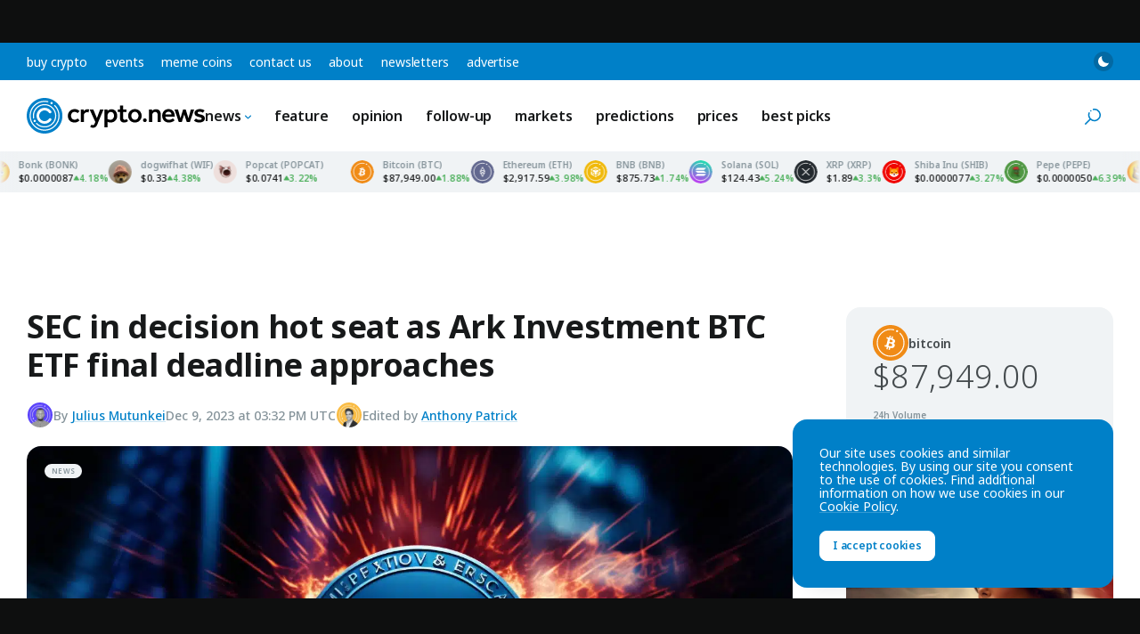

--- FILE ---
content_type: text/html; charset=UTF-8
request_url: https://crypto.news/sec-ark-investment-btc-etf-final-deadline-approaches/
body_size: 39069
content:
<!DOCTYPE html>
<html class="no-js js-preload" lang="en-US" prefix="og: https://ogp.me/ns#">
<head>
    <meta charset="UTF-8"><meta name="viewport" content="width=device-width, initial-scale=1, maximum-scale=2"><link rel="profile" href="https://gmpg.org/xfn/11"><meta name="theme-color" content="#0080c8">	<style>img:is([sizes="auto" i], [sizes^="auto," i]) { contain-intrinsic-size: 3000px 1500px }</style>
	
<!-- Search Engine Optimization by Rank Math PRO - https://rankmath.com/ -->
<title>SEC in hot seat for Ark Investment BTC ETF final deadline</title>
<link crossorigin data-rocket-preconnect href="https://fonts.googleapis.com" rel="preconnect">
<link crossorigin data-rocket-preconnect href="https://scripts.clarity.ms" rel="preconnect">
<link crossorigin data-rocket-preconnect href="https://www.clarity.ms" rel="preconnect">
<link crossorigin data-rocket-preconnect href="https://www.googletagmanager.com" rel="preconnect">
<link crossorigin data-rocket-preconnect href="https://pubsubhubbub.appspot.com" rel="preconnect">
<link crossorigin data-rocket-preconnect href="https://pubsubhubbub.superfeedr.com" rel="preconnect">
<link crossorigin data-rocket-preconnect href="https://websubhub.com" rel="preconnect">
<link crossorigin data-rocket-preconnect href="https://tracker.metricool.com" rel="preconnect">
<link crossorigin data-rocket-preconnect href="https://securepubads.g.doubleclick.net" rel="preconnect">
<link crossorigin data-rocket-preconnect href="https://platform.twitter.com" rel="preconnect">
<link data-rocket-preload as="style" href="https://fonts.googleapis.com/css2?family=Noto+Sans:ital,wght@0,100..900;1,100..900&#038;display=swap" rel="preload">
<style id="" media="print" onload="this.media=&#039;all&#039;">/* cyrillic-ext */
@font-face {
  font-family: 'Noto Sans';
  font-style: italic;
  font-weight: 100 900;
  font-stretch: 100%;
  font-display: swap;
  src: url(/fonts.gstatic.com/s/notosans/v42/o-0ZIpQlx3QUlC5A4PNr4C5OaxRsfNNlKbCePevttHOmHS91ixg0.woff2) format('woff2');
  unicode-range: U+0460-052F, U+1C80-1C8A, U+20B4, U+2DE0-2DFF, U+A640-A69F, U+FE2E-FE2F;
}
/* cyrillic */
@font-face {
  font-family: 'Noto Sans';
  font-style: italic;
  font-weight: 100 900;
  font-stretch: 100%;
  font-display: swap;
  src: url(/fonts.gstatic.com/s/notosans/v42/o-0ZIpQlx3QUlC5A4PNr4C5OaxRsfNNlKbCePevtvXOmHS91ixg0.woff2) format('woff2');
  unicode-range: U+0301, U+0400-045F, U+0490-0491, U+04B0-04B1, U+2116;
}
/* devanagari */
@font-face {
  font-family: 'Noto Sans';
  font-style: italic;
  font-weight: 100 900;
  font-stretch: 100%;
  font-display: swap;
  src: url(/fonts.gstatic.com/s/notosans/v42/o-0ZIpQlx3QUlC5A4PNr4C5OaxRsfNNlKbCePevtuHOmHS91ixg0.woff2) format('woff2');
  unicode-range: U+0900-097F, U+1CD0-1CF9, U+200C-200D, U+20A8, U+20B9, U+20F0, U+25CC, U+A830-A839, U+A8E0-A8FF, U+11B00-11B09;
}
/* greek-ext */
@font-face {
  font-family: 'Noto Sans';
  font-style: italic;
  font-weight: 100 900;
  font-stretch: 100%;
  font-display: swap;
  src: url(/fonts.gstatic.com/s/notosans/v42/o-0ZIpQlx3QUlC5A4PNr4C5OaxRsfNNlKbCePevttXOmHS91ixg0.woff2) format('woff2');
  unicode-range: U+1F00-1FFF;
}
/* greek */
@font-face {
  font-family: 'Noto Sans';
  font-style: italic;
  font-weight: 100 900;
  font-stretch: 100%;
  font-display: swap;
  src: url(/fonts.gstatic.com/s/notosans/v42/o-0ZIpQlx3QUlC5A4PNr4C5OaxRsfNNlKbCePevtunOmHS91ixg0.woff2) format('woff2');
  unicode-range: U+0370-0377, U+037A-037F, U+0384-038A, U+038C, U+038E-03A1, U+03A3-03FF;
}
/* vietnamese */
@font-face {
  font-family: 'Noto Sans';
  font-style: italic;
  font-weight: 100 900;
  font-stretch: 100%;
  font-display: swap;
  src: url(/fonts.gstatic.com/s/notosans/v42/o-0ZIpQlx3QUlC5A4PNr4C5OaxRsfNNlKbCePevttnOmHS91ixg0.woff2) format('woff2');
  unicode-range: U+0102-0103, U+0110-0111, U+0128-0129, U+0168-0169, U+01A0-01A1, U+01AF-01B0, U+0300-0301, U+0303-0304, U+0308-0309, U+0323, U+0329, U+1EA0-1EF9, U+20AB;
}
/* latin-ext */
@font-face {
  font-family: 'Noto Sans';
  font-style: italic;
  font-weight: 100 900;
  font-stretch: 100%;
  font-display: swap;
  src: url(/fonts.gstatic.com/s/notosans/v42/o-0ZIpQlx3QUlC5A4PNr4C5OaxRsfNNlKbCePevtt3OmHS91ixg0.woff2) format('woff2');
  unicode-range: U+0100-02BA, U+02BD-02C5, U+02C7-02CC, U+02CE-02D7, U+02DD-02FF, U+0304, U+0308, U+0329, U+1D00-1DBF, U+1E00-1E9F, U+1EF2-1EFF, U+2020, U+20A0-20AB, U+20AD-20C0, U+2113, U+2C60-2C7F, U+A720-A7FF;
}
/* latin */
@font-face {
  font-family: 'Noto Sans';
  font-style: italic;
  font-weight: 100 900;
  font-stretch: 100%;
  font-display: swap;
  src: url(/fonts.gstatic.com/s/notosans/v42/o-0ZIpQlx3QUlC5A4PNr4C5OaxRsfNNlKbCePevtuXOmHS91iw.woff2) format('woff2');
  unicode-range: U+0000-00FF, U+0131, U+0152-0153, U+02BB-02BC, U+02C6, U+02DA, U+02DC, U+0304, U+0308, U+0329, U+2000-206F, U+20AC, U+2122, U+2191, U+2193, U+2212, U+2215, U+FEFF, U+FFFD;
}
/* cyrillic-ext */
@font-face {
  font-family: 'Noto Sans';
  font-style: normal;
  font-weight: 100 900;
  font-stretch: 100%;
  font-display: swap;
  src: url(/fonts.gstatic.com/s/notosans/v42/o-0bIpQlx3QUlC5A4PNB6Ryti20_6n1iPHjc5aPdu3mhPy1Fig.woff2) format('woff2');
  unicode-range: U+0460-052F, U+1C80-1C8A, U+20B4, U+2DE0-2DFF, U+A640-A69F, U+FE2E-FE2F;
}
/* cyrillic */
@font-face {
  font-family: 'Noto Sans';
  font-style: normal;
  font-weight: 100 900;
  font-stretch: 100%;
  font-display: swap;
  src: url(/fonts.gstatic.com/s/notosans/v42/o-0bIpQlx3QUlC5A4PNB6Ryti20_6n1iPHjc5ardu3mhPy1Fig.woff2) format('woff2');
  unicode-range: U+0301, U+0400-045F, U+0490-0491, U+04B0-04B1, U+2116;
}
/* devanagari */
@font-face {
  font-family: 'Noto Sans';
  font-style: normal;
  font-weight: 100 900;
  font-stretch: 100%;
  font-display: swap;
  src: url(/fonts.gstatic.com/s/notosans/v42/o-0bIpQlx3QUlC5A4PNB6Ryti20_6n1iPHjc5a_du3mhPy1Fig.woff2) format('woff2');
  unicode-range: U+0900-097F, U+1CD0-1CF9, U+200C-200D, U+20A8, U+20B9, U+20F0, U+25CC, U+A830-A839, U+A8E0-A8FF, U+11B00-11B09;
}
/* greek-ext */
@font-face {
  font-family: 'Noto Sans';
  font-style: normal;
  font-weight: 100 900;
  font-stretch: 100%;
  font-display: swap;
  src: url(/fonts.gstatic.com/s/notosans/v42/o-0bIpQlx3QUlC5A4PNB6Ryti20_6n1iPHjc5aLdu3mhPy1Fig.woff2) format('woff2');
  unicode-range: U+1F00-1FFF;
}
/* greek */
@font-face {
  font-family: 'Noto Sans';
  font-style: normal;
  font-weight: 100 900;
  font-stretch: 100%;
  font-display: swap;
  src: url(/fonts.gstatic.com/s/notosans/v42/o-0bIpQlx3QUlC5A4PNB6Ryti20_6n1iPHjc5a3du3mhPy1Fig.woff2) format('woff2');
  unicode-range: U+0370-0377, U+037A-037F, U+0384-038A, U+038C, U+038E-03A1, U+03A3-03FF;
}
/* vietnamese */
@font-face {
  font-family: 'Noto Sans';
  font-style: normal;
  font-weight: 100 900;
  font-stretch: 100%;
  font-display: swap;
  src: url(/fonts.gstatic.com/s/notosans/v42/o-0bIpQlx3QUlC5A4PNB6Ryti20_6n1iPHjc5aHdu3mhPy1Fig.woff2) format('woff2');
  unicode-range: U+0102-0103, U+0110-0111, U+0128-0129, U+0168-0169, U+01A0-01A1, U+01AF-01B0, U+0300-0301, U+0303-0304, U+0308-0309, U+0323, U+0329, U+1EA0-1EF9, U+20AB;
}
/* latin-ext */
@font-face {
  font-family: 'Noto Sans';
  font-style: normal;
  font-weight: 100 900;
  font-stretch: 100%;
  font-display: swap;
  src: url(/fonts.gstatic.com/s/notosans/v42/o-0bIpQlx3QUlC5A4PNB6Ryti20_6n1iPHjc5aDdu3mhPy1Fig.woff2) format('woff2');
  unicode-range: U+0100-02BA, U+02BD-02C5, U+02C7-02CC, U+02CE-02D7, U+02DD-02FF, U+0304, U+0308, U+0329, U+1D00-1DBF, U+1E00-1E9F, U+1EF2-1EFF, U+2020, U+20A0-20AB, U+20AD-20C0, U+2113, U+2C60-2C7F, U+A720-A7FF;
}
/* latin */
@font-face {
  font-family: 'Noto Sans';
  font-style: normal;
  font-weight: 100 900;
  font-stretch: 100%;
  font-display: swap;
  src: url(/fonts.gstatic.com/s/notosans/v42/o-0bIpQlx3QUlC5A4PNB6Ryti20_6n1iPHjc5a7du3mhPy0.woff2) format('woff2');
  unicode-range: U+0000-00FF, U+0131, U+0152-0153, U+02BB-02BC, U+02C6, U+02DA, U+02DC, U+0304, U+0308, U+0329, U+2000-206F, U+20AC, U+2122, U+2191, U+2193, U+2212, U+2215, U+FEFF, U+FFFD;
}
</style>
<noscript><link rel="stylesheet" href="https://fonts.googleapis.com/css2?family=Noto+Sans:ital,wght@0,100..900;1,100..900&#038;display=swap"></noscript><link rel="preload" data-rocket-preload as="image" href="https://crypto.news/app/uploads/2023/10/crypto-news-NFT-sales-surge-after-SEC-fails03.webp" fetchpriority="high">
<meta name="description" content="The Florida-based asset management firm reportedly has the second-nearest application expiry date, with Grayscale’s final deadline set for Jan. 1, 2024."/>
<meta name="robots" content="follow, index, max-snippet:-1, max-video-preview:-1, max-image-preview:large"/>
<link rel="canonical" href="https://crypto.news/sec-ark-investment-btc-etf-final-deadline-approaches/" />
<meta property="og:locale" content="en_US" />
<meta property="og:type" content="article" />
<meta property="og:title" content="SEC in hot seat for Ark Investment BTC ETF final deadline" />
<meta property="og:description" content="The Florida-based asset management firm reportedly has the second-nearest application expiry date, with Grayscale’s final deadline set for Jan. 1, 2024." />
<meta property="og:url" content="https://crypto.news/sec-ark-investment-btc-etf-final-deadline-approaches/" />
<meta property="og:site_name" content="crypto.news" />
<meta property="article:author" content="https://www.facebook.com/profile.php?id=61552374422893&_rdc=4&_rdr" />
<meta property="article:tag" content="Ark Invest" />
<meta property="article:tag" content="Bitcoin ETF" />
<meta property="article:tag" content="cathie wood" />
<meta property="article:tag" content="Grayscale" />
<meta property="article:section" content="News" />
<meta property="og:updated_time" content="2023-12-09T15:33:56+00:00" />
<meta property="og:image" content="https://crypto.news/app/uploads/2023/10/crypto-news-NFT-sales-surge-after-SEC-fails03.webp" />
<meta property="og:image:secure_url" content="https://crypto.news/app/uploads/2023/10/crypto-news-NFT-sales-surge-after-SEC-fails03.webp" />
<meta property="og:image:width" content="1380" />
<meta property="og:image:height" content="824" />
<meta property="og:image:alt" content="SEC" />
<meta property="og:image:type" content="image/webp" />
<meta property="article:published_time" content="2023-12-09T15:32:36+00:00" />
<meta property="article:modified_time" content="2023-12-09T15:33:56+00:00" />
<meta name="twitter:card" content="summary_large_image" />
<meta name="twitter:title" content="SEC in hot seat for Ark Investment BTC ETF final deadline" />
<meta name="twitter:description" content="The Florida-based asset management firm reportedly has the second-nearest application expiry date, with Grayscale’s final deadline set for Jan. 1, 2024." />
<meta name="twitter:site" content="@cryptodotnews" />
<meta name="twitter:creator" content="@GuapKeeper" />
<meta name="twitter:image" content="https://crypto.news/app/uploads/2023/10/crypto-news-NFT-sales-surge-after-SEC-fails03.webp" />
<meta name="twitter:label1" content="Written by" />
<meta name="twitter:data1" content="Julius Mutunkei" />
<meta name="twitter:label2" content="Time to read" />
<meta name="twitter:data2" content="1 minute" />
<script type="application/ld+json" class="rank-math-schema-pro">{"@context":"https://schema.org","@graph":[{"@type":"Organization","@id":"https://crypto.news/#organization","name":"crypto.news","sameAs":["https://twitter.com/cryptodotnews","https://linkedin.com/company/cryptodotnews","https://t.me/cryptodotnews","https://news.google.com/publications/CAAqBwgKMOqEsgsw95_JAw"],"logo":{"@type":"ImageObject","@id":"https://crypto.news/#logo","url":"https://crypto.news/app/uploads/2024/11/cryptonews-icon.png","contentUrl":"https://crypto.news/app/uploads/2024/11/cryptonews-icon.png","caption":"crypto.news","inLanguage":"en-US","width":"512","height":"512"}},{"@type":"WebSite","@id":"https://crypto.news/#website","url":"https://crypto.news","name":"crypto.news","publisher":{"@id":"https://crypto.news/#organization"},"inLanguage":"en-US"},{"@type":"ImageObject","@id":"https://crypto.news/app/uploads/2023/10/crypto-news-NFT-sales-surge-after-SEC-fails03.webp","url":"https://crypto.news/app/uploads/2023/10/crypto-news-NFT-sales-surge-after-SEC-fails03.webp","width":"1380","height":"824","caption":"SEC","inLanguage":"en-US"},{"@type":"BreadcrumbList","@id":"https://crypto.news/sec-ark-investment-btc-etf-final-deadline-approaches/#breadcrumb","itemListElement":[{"@type":"ListItem","position":"1","item":{"@id":"https://crypto.news","name":"Home"}},{"@type":"ListItem","position":"2","item":{"@id":"https://crypto.news/news/","name":"Top cryptocurrency news today"}},{"@type":"ListItem","position":"3","item":{"@id":"https://crypto.news/sec-ark-investment-btc-etf-final-deadline-approaches/","name":"SEC in decision hot seat as Ark Investment BTC ETF final deadline approaches"}}]},{"@type":"WebPage","@id":"https://crypto.news/sec-ark-investment-btc-etf-final-deadline-approaches/#webpage","url":"https://crypto.news/sec-ark-investment-btc-etf-final-deadline-approaches/","name":"SEC in hot seat for Ark Investment BTC ETF final deadline","datePublished":"2023-12-09T15:32:36+00:00","dateModified":"2023-12-09T15:33:56+00:00","isPartOf":{"@id":"https://crypto.news/#website"},"primaryImageOfPage":{"@id":"https://crypto.news/app/uploads/2023/10/crypto-news-NFT-sales-surge-after-SEC-fails03.webp"},"inLanguage":"en-US","breadcrumb":{"@id":"https://crypto.news/sec-ark-investment-btc-etf-final-deadline-approaches/#breadcrumb"}},{"@type":"Person","@id":"https://crypto.news/author/julius-mutunkei/","name":"Julius Mutunkei","description":"Jay is a highly organized reporter passionate about covering and sharing news about the blockchain, digital currencies, ICOs, altcoins, and other related topics in the cryptocurrency space. Jay understands the technicalities of the space, so he writes in a simple, understandable manner for readers from all backgrounds. His writing style has been praised for its clarity and sharp wit as he breaks down complex topics.","url":"https://crypto.news/author/julius-mutunkei/","image":{"@type":"ImageObject","@id":"https://secure.gravatar.com/avatar/846b0cfc5b43c8c2f27f7c4b03676a98490647e9bd0343be18e77304f446fc15?s=96&amp;d=mm&amp;r=g","url":"https://secure.gravatar.com/avatar/846b0cfc5b43c8c2f27f7c4b03676a98490647e9bd0343be18e77304f446fc15?s=96&amp;d=mm&amp;r=g","caption":"Julius Mutunkei","inLanguage":"en-US"},"sameAs":["https://jayweb3.com/blog/","https://www.facebook.com/profile.php?id=61552374422893&amp;_rdc=4&amp;_rdr","https://twitter.com/GuapKeeper","https://muckrack.com/julius-mutunkei"],"worksFor":{"@id":"https://crypto.news/#organization"}},{"@type":"NewsArticle","headline":"SEC in hot seat for Ark Investment BTC ETF final deadline","datePublished":"2023-12-09T15:32:36+00:00","dateModified":"2023-12-09T15:33:56+00:00","articleSection":["News"],"author":{"@id":"https://crypto.news/author/julius-mutunkei/","name":"Julius Mutunkei"},"publisher":{"@id":"https://crypto.news/#organization"},"description":"The Florida-based asset management firm reportedly has the second-nearest application expiry date, with Grayscale\u2019s final deadline set for Jan. 1, 2024.","wordCount":"361","copyrightYear":"2023","copyrightHolder":{"@id":"https://crypto.news/#organization"},"name":"SEC in hot seat for Ark Investment BTC ETF final deadline","@id":"https://crypto.news/sec-ark-investment-btc-etf-final-deadline-approaches/#richSnippet","isPartOf":{"@id":"https://crypto.news/sec-ark-investment-btc-etf-final-deadline-approaches/#webpage"},"image":{"@id":"https://crypto.news/app/uploads/2023/10/crypto-news-NFT-sales-surge-after-SEC-fails03.webp"},"inLanguage":"en-US","mainEntityOfPage":{"@id":"https://crypto.news/sec-ark-investment-btc-etf-final-deadline-approaches/#webpage"}}]}</script>
<!-- /Rank Math WordPress SEO plugin -->

<link href='https://fonts.gstatic.com' crossorigin rel='preconnect' />
<link rel="alternate" type="application/rss+xml" title="crypto.news &raquo; Feed" href="https://crypto.news/feed/" />
<meta name="impact-site-verification" value="5546b44b-b07f-4779-9444-5569d02d53c5"><meta name="fo-verify" content="abf5daa6-5b27-4b6b-a58e-e5a3ec828397"><link rel="preconnect" href="https://fonts.googleapis.com"><link rel="preconnect" href="https://fonts.gstatic.com" crossorigin><link rel='stylesheet' id='wp-block-library-css' href='https://crypto.news/wp/wp-includes/css/dist/block-library/style.min.css?ver=6.8.3' media='all' />
<link rel='stylesheet' id='cn-main-css' href='https://crypto.news/app/themes/base/css/main.min.css?ver=20260103' media='all' />
<script src="https://crypto.news/app/themes/base/js/init.js?ver=20260103" id="cn-init-js"></script>
<script src="https://crypto.news/app/themes/base/js/inita.js?ver=20260103" id="cn-inita-js"></script>
<link rel="https://api.w.org/" href="https://crypto.news/wp-json/" /><link rel="alternate" title="JSON" type="application/json" href="https://crypto.news/wp-json/wp/v2/posts/14225529" /><link rel="EditURI" type="application/rsd+xml" title="RSD" href="https://crypto.news/wp/xmlrpc.php?rsd" />
<script>
    window.dataLayer = window.dataLayer || [];

            let cnDataLayer = {"entry_type":"post","entry_id":14225529,"entry_author_id":"3026","entry_author_name":"Julius Mutunkei","entry_publish_date":"2023-12-09","entry_publish_date_day":"09","entry_publish_date_month":"12","entry_publish_date_year":"2023","entry_modified_date":"2023-12-09","entry_modified_date_day":"09","entry_modified_date_month":"12","entry_modified_date_year":"2023","entry_category":"News","entry_tag":"Ark Invest|Bitcoin ETF|cathie wood|Grayscale"};
        dataLayer.push( cnDataLayer );
    </script>

<!-- Google Tag Manager -->
<script>(function(w,d,s,l,i){w[l]=w[l]||[];w[l].push({'gtm.start':
new Date().getTime(),event:'gtm.js'});var f=d.getElementsByTagName(s)[0],
j=d.createElement(s),dl=l!='dataLayer'?'&l='+l:'';j.async=true;j.src=
'https://www.googletagmanager.com/gtm.js?id='+i+dl;f.parentNode.insertBefore(j,f);
})(window,document,'script','dataLayer','GTM-WHJ65V5');</script>
<!-- End Google Tag Manager --><meta name="generator" content="webp-uploads 2.6.0">
<link rel="icon" href="https://crypto.news/app/uploads/2024/11/cryptonews-icon-150x150.png" sizes="32x32" />
<link rel="icon" href="https://crypto.news/app/uploads/2024/11/cryptonews-icon-300x300.png" sizes="192x192" />
<link rel="apple-touch-icon" href="https://crypto.news/app/uploads/2024/11/cryptonews-icon-300x300.png" />
<meta name="msapplication-TileImage" content="https://crypto.news/app/uploads/2024/11/cryptonews-icon-300x300.png" />
<link rel="self" href="https://crypto.news/feed/"/><link rel="hub" href="https://pubsubhubbub.appspot.com"/><link rel="hub" href="https://pubsubhubbub.superfeedr.com"/><link rel="hub" href="https://websubhub.com/hub"/><meta name="generator" content="WP Rocket 3.19.4" data-wpr-features="wpr_preconnect_external_domains wpr_oci" /></head>
<body class="wp-singular post-template-default single single-post postid-14225529 single-format-standard wp-embed-responsive wp-theme-base wp-child-theme-cryptonews has-sticky-header has-sticky-footer">
    <!-- Google Tag Manager (noscript) -->
<noscript><iframe src="https://www.googletagmanager.com/ns.html?id=GTM-WHJ65V5"
height="0" width="0" style="display:none;visibility:hidden"></iframe></noscript>
<!-- End Google Tag Manager (noscript) -->    <div id="container" class="container">
        
<a href="#content" class="skip-link">
    Skip to content</a>

<div class="header-top">

    <nav class="header-top__nav" aria-label="Top Navigation">

        <ul id="top-menu" class="top-menu"><li id="menu-item-14071017" class="menu-item menu-item-type-post_type menu-item-object-page menu-item-14071017 menu-item-depth-0"><a href="https://crypto.news/buy-crypto/">Buy Crypto</a></li><li id="menu-item-14116645" class="menu-item menu-item-type-post_type menu-item-object-page menu-item-14116645 menu-item-depth-0"><a href="https://crypto.news/events/">Events</a></li><li id="menu-item-14155669" class="menu-item menu-item-type-post_type menu-item-object-page menu-item-14155669 menu-item-depth-0"><a href="https://crypto.news/meme-coins/">Meme Coins</a></li><li id="menu-item-14051378" class="menu-item menu-item-type-post_type menu-item-object-page menu-item-14051378 menu-item-depth-0"><a href="https://crypto.news/contact-us/">Contact us</a></li><li id="menu-item-14161439" class="menu-item menu-item-type-post_type menu-item-object-page menu-item-14161439 menu-item-depth-0"><a href="https://crypto.news/about/">About</a></li><li id="menu-item-14244211" class="menu-item menu-item-type-post_type menu-item-object-page menu-item-14244211 menu-item-depth-0"><a href="https://crypto.news/newsletters/">Newsletters</a></li><li id="menu-item-14259413" class="menu-item menu-item-type-post_type menu-item-object-page menu-item-14259413 menu-item-depth-0"><a href="https://crypto.news/advertise/">Advertise</a></li></ul>
    </nav><!-- .header-top__nav -->

    <div class="header-top__secondary">

        <button class="mode-toggle mode-toggle--type-top" type="button" aria-label="Toggle Mode">
    <svg class="icon icon-moon" aria-hidden="true"><use xlink:href="#icon-moon"></use> </svg>    <svg class="icon icon-sun" aria-hidden="true"><use xlink:href="#icon-sun"></use> </svg></button>
    </div><!-- .header-top__secondary -->

</div><!-- .header-top -->

<header id="header" class="header">

    <div class="header__main">

        <a href="https://crypto.news/" title="crypto.news" class="header__logo logo" rel="home">
            <span class="screen-reader-text">crypto.news</span>
                    </a>

        <nav class="header__nav main-nav" aria-label="Main Navigation">

            <ul id="main-menu" class="main-menu"><li id="menu-item-14051377" class="menu-item menu-item-type-custom menu-item-object-custom menu-item-has-children menu-item-14051377 menu-item-depth-0"><a href="https://crypto.news/news/">News<svg class="icon icon-chevron" aria-hidden="true"><use xlink:href="#icon-chevron"></use> </svg></a><ul class="sub-menu"><li id="menu-item-14051385" class="menu-item menu-item-type-custom menu-item-object-custom menu-item-14051385 menu-item-depth-1"><a href="https://crypto.news/news/">All<svg class="icon icon-chevron" aria-hidden="true"><use xlink:href="#icon-chevron"></use> </svg></a></li><li id="menu-item-14135096" class="menu-item menu-item-type-taxonomy menu-item-object-post_tag menu-item-14135096 menu-item-depth-1"><a href="https://crypto.news/tag/bitcoin/">Bitcoin<svg class="icon icon-chevron" aria-hidden="true"><use xlink:href="#icon-chevron"></use> </svg></a></li><li id="menu-item-14135097" class="menu-item menu-item-type-taxonomy menu-item-object-post_tag menu-item-14135097 menu-item-depth-1"><a href="https://crypto.news/tag/blockchain/">Blockchain<svg class="icon icon-chevron" aria-hidden="true"><use xlink:href="#icon-chevron"></use> </svg></a></li><li id="menu-item-14135099" class="menu-item menu-item-type-taxonomy menu-item-object-post_tag menu-item-14135099 menu-item-depth-1"><a href="https://crypto.news/tag/ethereum/">Ethereum<svg class="icon icon-chevron" aria-hidden="true"><use xlink:href="#icon-chevron"></use> </svg></a></li><li id="menu-item-14135101" class="menu-item menu-item-type-taxonomy menu-item-object-post_tag menu-item-14135101 menu-item-depth-1"><a href="https://crypto.news/tag/defi/">DeFi<svg class="icon icon-chevron" aria-hidden="true"><use xlink:href="#icon-chevron"></use> </svg></a></li><li id="menu-item-14135098" class="menu-item menu-item-type-taxonomy menu-item-object-post_tag menu-item-14135098 menu-item-depth-1"><a href="https://crypto.news/tag/altcoin/">Altcoin<svg class="icon icon-chevron" aria-hidden="true"><use xlink:href="#icon-chevron"></use> </svg></a></li><li id="menu-item-14135100" class="menu-item menu-item-type-taxonomy menu-item-object-post_tag menu-item-14135100 menu-item-depth-1"><a href="https://crypto.news/tag/regulation/">Regulation<svg class="icon icon-chevron" aria-hidden="true"><use xlink:href="#icon-chevron"></use> </svg></a></li><li id="menu-item-14303087" class="menu-item menu-item-type-taxonomy menu-item-object-post_tag menu-item-14303087 menu-item-depth-1"><a href="https://crypto.news/tag/solana/">Solana<svg class="icon icon-chevron" aria-hidden="true"><use xlink:href="#icon-chevron"></use> </svg></a></li><li id="menu-item-14303088" class="menu-item menu-item-type-taxonomy menu-item-object-post_tag menu-item-14303088 menu-item-depth-1"><a href="https://crypto.news/tag/shiba-inu/">Shiba Inu<svg class="icon icon-chevron" aria-hidden="true"><use xlink:href="#icon-chevron"></use> </svg></a></li></ul></li><li id="menu-item-14152190" class="menu-item menu-item-type-taxonomy menu-item-object-category menu-item-14152190 menu-item-depth-0"><a href="https://crypto.news/feature/">Feature<svg class="icon icon-chevron" aria-hidden="true"><use xlink:href="#icon-chevron"></use> </svg></a></li><li id="menu-item-14135121" class="menu-item menu-item-type-taxonomy menu-item-object-category menu-item-14135121 menu-item-depth-0"><a href="https://crypto.news/opinion/">Opinion<svg class="icon icon-chevron" aria-hidden="true"><use xlink:href="#icon-chevron"></use> </svg></a></li><li id="menu-item-14275037" class="menu-item menu-item-type-taxonomy menu-item-object-category menu-item-14275037 menu-item-depth-0"><a href="https://crypto.news/follow-up/">Follow-up<svg class="icon icon-chevron" aria-hidden="true"><use xlink:href="#icon-chevron"></use> </svg></a></li><li id="menu-item-14135120" class="menu-item menu-item-type-taxonomy menu-item-object-category menu-item-14135120 menu-item-depth-0"><a href="https://crypto.news/markets/">Markets<svg class="icon icon-chevron" aria-hidden="true"><use xlink:href="#icon-chevron"></use> </svg></a></li><li id="menu-item-14395829" class="menu-item menu-item-type-taxonomy menu-item-object-category menu-item-14395829 menu-item-depth-0"><a href="https://crypto.news/predictions/">Predictions<svg class="icon icon-chevron" aria-hidden="true"><use xlink:href="#icon-chevron"></use> </svg></a></li><li id="menu-item-14051411" class="menu-item menu-item-type-post_type menu-item-object-page menu-item-14051411 menu-item-depth-0"><a href="https://crypto.news/market-cap/">Prices<svg class="icon icon-chevron" aria-hidden="true"><use xlink:href="#icon-chevron"></use> </svg></a></li><li id="menu-item-14421353" class="menu-item menu-item-type-taxonomy menu-item-object-category menu-item-14421353 menu-item-depth-0"><a href="https://crypto.news/best-picks/">Best Picks<svg class="icon icon-chevron" aria-hidden="true"><use xlink:href="#icon-chevron"></use> </svg></a></li></ul>
        </nav><!-- .header__nav -->

        <div class="llama-button-group header__llama">
<div class="llama-button"  data-wp-style--display="context.syle_display" data-wp-interactive="cn/llama-button" data-wp-init="callbacks.init" data-wp-context='{"countries":[],"countries_mode":"exclude","ready":false}' data-wp-bind--hidden="!context.ready" hidden>

    <a href="https://bcgm1.com/i-45687izkv-n/?p=/login/regist" target="_blank" rel="nofollow" class="llama-button__link" style="color: #fff; background-color: #292d2e;">
                    <img src="https://crypto.news/app/plugins/cn-header-buttons/images/bcgame-logo.webp" alt="BC.GAME" class="llama-button__logo">
            </a>

    
</div><!-- .llama-button -->
<div class="llama-button"  data-wp-style--display="context.syle_display" data-wp-interactive="cn/llama-button" data-wp-init="callbacks.init" data-wp-context='{"countries":["US","NO","PL","ES","MY","AE","FR","FI","SE","GR","RO","CH","BE","IT"],"countries_mode":"exclude","ready":false}' data-wp-bind--hidden="!context.ready" hidden>

    <a href="https://med.etoro.com/B21202_A126980_TClick.aspx" target="_blank" rel="nofollow" class="llama-button__link" style="background: #13C636; color: #fff;">
                    <span>Buy on</span> eToro            </a>

    
</div><!-- .llama-button -->
<div class="llama-button"  data-wp-style--display="context.syle_display" data-wp-interactive="cn/llama-button" data-wp-init="callbacks.init" data-wp-context='{"countries":["NO","PL","ES","MY","AE","FR","FI","SE","GR","RO","CH","BE","IT"],"countries_mode":"include","ready":false}' data-wp-bind--hidden="!context.ready" hidden>

    <a href="https://track.youhodler.com/click?pid=5292&offer_id=28" target="_blank" rel="nofollow" class="llama-button__link" style="background: #374ef4; color: #fff;">
                    <span>Buy on</span> YouHodler            </a>

    
</div><!-- .llama-button --></div>
        <div class="header__secondary">

            <button class="mode-toggle mode-toggle--type-main" type="button" aria-label="Toggle Mode">
    <svg class="icon icon-moon" aria-hidden="true"><use xlink:href="#icon-moon"></use> </svg>    <svg class="icon icon-sun" aria-hidden="true"><use xlink:href="#icon-sun"></use> </svg></button>
            
            <button id="site-search-toggle" class="site-search-toggle" type="button" aria-expanded="false" aria-controls="site-search">
                <svg class="icon icon-search" aria-hidden="true"><use xlink:href="#icon-search"></use> </svg>                <span class="site-search-toggle__text">
                    Search                </span>
            </button>

            <button id="mobile-nav-toggle" class="mobile-nav-toggle" type="button" aria-expanded="false" aria-controls="mobile-nav" aria-label="Menu">
                <span>
                    <svg class="icon icon-menu" aria-hidden="true"><use xlink:href="#icon-menu"></use> </svg>                </span>
            </button>

            
        </div><!-- .header__secondary -->

    </div><!-- .header__main -->

    <div id="site-search" class="site-search">

        <svg class="icon icon-search" aria-hidden="true"><use xlink:href="#icon-search"></use> </svg>
        <form method="get" action="https://crypto.news/" class="site-search__form" role="search">

            <label for="site-search-field" class="site-search__label screen-reader-text">
                Search            </label>

            <input type="text" name="s" placeholder="Search" id="site-search-field" class="site-search__field" value="">

            <button type="submit" class="site-search__button button button--size-small">
                Search            </button>

        </form><!-- .site-search -->

        <button id="site-search-close" class="site-search__close" type="button">
            <svg class="icon icon-cross" aria-hidden="true"><use xlink:href="#icon-cross"></use> </svg>            <span class="screen-reader-text">Close search</span>
        </button>

    </div><!-- .site-search -->

</header><!-- .header -->

<div id="ticker-tape-container" data-ids="bitcoin,ethereum,binancecoin,solana,ripple,shiba-inu,pepe,bonk,dogwifcoin,popcat">

    <div class="ticker-tape">

        <div class="ticker-tape__container">

            
                <div class="ticker-tape__wrapper">

                    
                        
                        <div class="ticker-tape__item">

                            <img src="https://crypto.news/images/icons/bitcoin.svg" width="26" height="26" alt="Bitcoin" class="ticker-tape__image">

                            <div class="ticker-tape__name">
                                Bitcoin (BTC)
                            </div>

                            <div class="ticker-tape__data">

                                <span class="ticker-tape__price">
                                    $87,949.00                                </span>
                                <span class="ticker-tape__change ticker-tape__change--up">
                                    <svg class="icon icon-caret" aria-hidden="true"><use xlink:href="#icon-caret"></use> </svg>                                    1.88066                                </span>

                            </div>

                            
                                <a href="/price/bitcoin/" class="ticker-tape__link">
                                    Bitcoin price                                </a>

                            
                        </div><!-- .ticker-tape__item -->

                    
                        
                        <div class="ticker-tape__item">

                            <img src="https://crypto.news/images/icons/ethereum.svg" width="26" height="26" alt="Ethereum" class="ticker-tape__image">

                            <div class="ticker-tape__name">
                                Ethereum (ETH)
                            </div>

                            <div class="ticker-tape__data">

                                <span class="ticker-tape__price">
                                    $2,917.59                                </span>
                                <span class="ticker-tape__change ticker-tape__change--up ticker-tape__change ticker-tape__change--up">
                                    <svg class="icon icon-caret" aria-hidden="true"><use xlink:href="#icon-caret"></use> </svg>                                    3.9861                                </span>

                            </div>

                            
                                <a href="/price/ethereum/" class="ticker-tape__link">
                                    Ethereum price                                </a>

                            
                        </div><!-- .ticker-tape__item -->

                    
                        
                        <div class="ticker-tape__item">

                            <img src="https://crypto.news/images/icons/binancecoin.svg" width="26" height="26" alt="BNB" class="ticker-tape__image">

                            <div class="ticker-tape__name">
                                BNB (BNB)
                            </div>

                            <div class="ticker-tape__data">

                                <span class="ticker-tape__price">
                                    $875.73                                </span>
                                <span class="ticker-tape__change ticker-tape__change--up ticker-tape__change ticker-tape__change--up ticker-tape__change ticker-tape__change--up">
                                    <svg class="icon icon-caret" aria-hidden="true"><use xlink:href="#icon-caret"></use> </svg>                                    1.74597                                </span>

                            </div>

                            
                                <a href="/price/bnb/" class="ticker-tape__link">
                                    BNB price                                </a>

                            
                        </div><!-- .ticker-tape__item -->

                    
                        
                        <div class="ticker-tape__item">

                            <img src="https://crypto.news/images/icons/solana.svg" width="26" height="26" alt="Solana" class="ticker-tape__image">

                            <div class="ticker-tape__name">
                                Solana (SOL)
                            </div>

                            <div class="ticker-tape__data">

                                <span class="ticker-tape__price">
                                    $124.43                                </span>
                                <span class="ticker-tape__change ticker-tape__change--up ticker-tape__change ticker-tape__change--up ticker-tape__change ticker-tape__change--up ticker-tape__change ticker-tape__change--up">
                                    <svg class="icon icon-caret" aria-hidden="true"><use xlink:href="#icon-caret"></use> </svg>                                    5.24992                                </span>

                            </div>

                            
                                <a href="/price/solana/" class="ticker-tape__link">
                                    Solana price                                </a>

                            
                        </div><!-- .ticker-tape__item -->

                    
                        
                        <div class="ticker-tape__item">

                            <img src="https://crypto.news/images/icons/ripple.svg" width="26" height="26" alt="XRP" class="ticker-tape__image">

                            <div class="ticker-tape__name">
                                XRP (XRP)
                            </div>

                            <div class="ticker-tape__data">

                                <span class="ticker-tape__price">
                                    $1.89                                </span>
                                <span class="ticker-tape__change ticker-tape__change--up ticker-tape__change ticker-tape__change--up ticker-tape__change ticker-tape__change--up ticker-tape__change ticker-tape__change--up ticker-tape__change ticker-tape__change--up">
                                    <svg class="icon icon-caret" aria-hidden="true"><use xlink:href="#icon-caret"></use> </svg>                                    3.30864                                </span>

                            </div>

                            
                                <a href="/price/xrp/" class="ticker-tape__link">
                                    XRP price                                </a>

                            
                        </div><!-- .ticker-tape__item -->

                    
                        
                        <div class="ticker-tape__item">

                            <img src="https://crypto.news/images/icons/shiba-inu.svg" width="26" height="26" alt="Shiba Inu" class="ticker-tape__image">

                            <div class="ticker-tape__name">
                                Shiba Inu (SHIB)
                            </div>

                            <div class="ticker-tape__data">

                                <span class="ticker-tape__price">
                                    $0.0000077                                </span>
                                <span class="ticker-tape__change ticker-tape__change--up ticker-tape__change ticker-tape__change--up ticker-tape__change ticker-tape__change--up ticker-tape__change ticker-tape__change--up ticker-tape__change ticker-tape__change--up ticker-tape__change ticker-tape__change--up">
                                    <svg class="icon icon-caret" aria-hidden="true"><use xlink:href="#icon-caret"></use> </svg>                                    3.27696                                </span>

                            </div>

                            
                                <a href="/price/shiba-inu/" class="ticker-tape__link">
                                    Shiba Inu price                                </a>

                            
                        </div><!-- .ticker-tape__item -->

                    
                        
                        <div class="ticker-tape__item">

                            <img src="https://crypto.news/images/icons/pepe.svg" width="26" height="26" alt="Pepe" class="ticker-tape__image">

                            <div class="ticker-tape__name">
                                Pepe (PEPE)
                            </div>

                            <div class="ticker-tape__data">

                                <span class="ticker-tape__price">
                                    $0.000005                                </span>
                                <span class="ticker-tape__change ticker-tape__change--up ticker-tape__change ticker-tape__change--up ticker-tape__change ticker-tape__change--up ticker-tape__change ticker-tape__change--up ticker-tape__change ticker-tape__change--up ticker-tape__change ticker-tape__change--up ticker-tape__change ticker-tape__change--up">
                                    <svg class="icon icon-caret" aria-hidden="true"><use xlink:href="#icon-caret"></use> </svg>                                    6.39362                                </span>

                            </div>

                            
                                <a href="/price/pepe/" class="ticker-tape__link">
                                    Pepe price                                </a>

                            
                        </div><!-- .ticker-tape__item -->

                    
                        
                        <div class="ticker-tape__item">

                            <img src="https://coin-images.coingecko.com/coins/images/28600/large/bonk.jpg?1696527587" width="26" height="26" alt="Bonk" class="ticker-tape__image">

                            <div class="ticker-tape__name">
                                Bonk (BONK)
                            </div>

                            <div class="ticker-tape__data">

                                <span class="ticker-tape__price">
                                    $0.0000087                                </span>
                                <span class="ticker-tape__change ticker-tape__change--up ticker-tape__change ticker-tape__change--up ticker-tape__change ticker-tape__change--up ticker-tape__change ticker-tape__change--up ticker-tape__change ticker-tape__change--up ticker-tape__change ticker-tape__change--up ticker-tape__change ticker-tape__change--up ticker-tape__change ticker-tape__change--up">
                                    <svg class="icon icon-caret" aria-hidden="true"><use xlink:href="#icon-caret"></use> </svg>                                    4.18101                                </span>

                            </div>

                            
                                <a href="/price/bonk/" class="ticker-tape__link">
                                    Bonk price                                </a>

                            
                        </div><!-- .ticker-tape__item -->

                    
                        
                        <div class="ticker-tape__item">

                            <img src="https://coin-images.coingecko.com/coins/images/33566/large/dogwifhat.jpg?1702499428" width="26" height="26" alt="dogwifhat" class="ticker-tape__image">

                            <div class="ticker-tape__name">
                                dogwifhat (WIF)
                            </div>

                            <div class="ticker-tape__data">

                                <span class="ticker-tape__price">
                                    $0.329673                                </span>
                                <span class="ticker-tape__change ticker-tape__change--up ticker-tape__change ticker-tape__change--up ticker-tape__change ticker-tape__change--up ticker-tape__change ticker-tape__change--up ticker-tape__change ticker-tape__change--up ticker-tape__change ticker-tape__change--up ticker-tape__change ticker-tape__change--up ticker-tape__change ticker-tape__change--up ticker-tape__change ticker-tape__change--up">
                                    <svg class="icon icon-caret" aria-hidden="true"><use xlink:href="#icon-caret"></use> </svg>                                    4.38922                                </span>

                            </div>

                            
                                <a href="/price/dogwifhat/" class="ticker-tape__link">
                                    dogwifhat price                                </a>

                            
                        </div><!-- .ticker-tape__item -->

                    
                        
                        <div class="ticker-tape__item">

                            <img src="https://coin-images.coingecko.com/coins/images/33760/large/image.jpg?1702964227" width="26" height="26" alt="Popcat" class="ticker-tape__image">

                            <div class="ticker-tape__name">
                                Popcat (POPCAT)
                            </div>

                            <div class="ticker-tape__data">

                                <span class="ticker-tape__price">
                                    $0.074077                                </span>
                                <span class="ticker-tape__change ticker-tape__change--up ticker-tape__change ticker-tape__change--up ticker-tape__change ticker-tape__change--up ticker-tape__change ticker-tape__change--up ticker-tape__change ticker-tape__change--up ticker-tape__change ticker-tape__change--up ticker-tape__change ticker-tape__change--up ticker-tape__change ticker-tape__change--up ticker-tape__change ticker-tape__change--up ticker-tape__change ticker-tape__change--up">
                                    <svg class="icon icon-caret" aria-hidden="true"><use xlink:href="#icon-caret"></use> </svg>                                    3.22439                                </span>

                            </div>

                            
                                <a href="/price/popcat/" class="ticker-tape__link">
                                    Popcat price                                </a>

                            
                        </div><!-- .ticker-tape__item -->

                    
                </div><!-- .ticker-tape__wrapper -->

            
                <div class="ticker-tape__wrapper">

                    
                        
                        <div class="ticker-tape__item">

                            <img src="https://crypto.news/images/icons/bitcoin.svg" width="26" height="26" alt="Bitcoin" class="ticker-tape__image">

                            <div class="ticker-tape__name">
                                Bitcoin (BTC)
                            </div>

                            <div class="ticker-tape__data">

                                <span class="ticker-tape__price">
                                    $87,949.00                                </span>
                                <span class="ticker-tape__change ticker-tape__change--up ticker-tape__change ticker-tape__change--up ticker-tape__change ticker-tape__change--up ticker-tape__change ticker-tape__change--up ticker-tape__change ticker-tape__change--up ticker-tape__change ticker-tape__change--up ticker-tape__change ticker-tape__change--up ticker-tape__change ticker-tape__change--up ticker-tape__change ticker-tape__change--up ticker-tape__change ticker-tape__change--up ticker-tape__change ticker-tape__change--up">
                                    <svg class="icon icon-caret" aria-hidden="true"><use xlink:href="#icon-caret"></use> </svg>                                    1.88066                                </span>

                            </div>

                            
                                <a href="/price/bitcoin/" class="ticker-tape__link">
                                    Bitcoin price                                </a>

                            
                        </div><!-- .ticker-tape__item -->

                    
                        
                        <div class="ticker-tape__item">

                            <img src="https://crypto.news/images/icons/ethereum.svg" width="26" height="26" alt="Ethereum" class="ticker-tape__image">

                            <div class="ticker-tape__name">
                                Ethereum (ETH)
                            </div>

                            <div class="ticker-tape__data">

                                <span class="ticker-tape__price">
                                    $2,917.59                                </span>
                                <span class="ticker-tape__change ticker-tape__change--up ticker-tape__change ticker-tape__change--up ticker-tape__change ticker-tape__change--up ticker-tape__change ticker-tape__change--up ticker-tape__change ticker-tape__change--up ticker-tape__change ticker-tape__change--up ticker-tape__change ticker-tape__change--up ticker-tape__change ticker-tape__change--up ticker-tape__change ticker-tape__change--up ticker-tape__change ticker-tape__change--up ticker-tape__change ticker-tape__change--up ticker-tape__change ticker-tape__change--up">
                                    <svg class="icon icon-caret" aria-hidden="true"><use xlink:href="#icon-caret"></use> </svg>                                    3.9861                                </span>

                            </div>

                            
                                <a href="/price/ethereum/" class="ticker-tape__link">
                                    Ethereum price                                </a>

                            
                        </div><!-- .ticker-tape__item -->

                    
                        
                        <div class="ticker-tape__item">

                            <img src="https://crypto.news/images/icons/binancecoin.svg" width="26" height="26" alt="BNB" class="ticker-tape__image">

                            <div class="ticker-tape__name">
                                BNB (BNB)
                            </div>

                            <div class="ticker-tape__data">

                                <span class="ticker-tape__price">
                                    $875.73                                </span>
                                <span class="ticker-tape__change ticker-tape__change--up ticker-tape__change ticker-tape__change--up ticker-tape__change ticker-tape__change--up ticker-tape__change ticker-tape__change--up ticker-tape__change ticker-tape__change--up ticker-tape__change ticker-tape__change--up ticker-tape__change ticker-tape__change--up ticker-tape__change ticker-tape__change--up ticker-tape__change ticker-tape__change--up ticker-tape__change ticker-tape__change--up ticker-tape__change ticker-tape__change--up ticker-tape__change ticker-tape__change--up ticker-tape__change ticker-tape__change--up">
                                    <svg class="icon icon-caret" aria-hidden="true"><use xlink:href="#icon-caret"></use> </svg>                                    1.74597                                </span>

                            </div>

                            
                                <a href="/price/bnb/" class="ticker-tape__link">
                                    BNB price                                </a>

                            
                        </div><!-- .ticker-tape__item -->

                    
                        
                        <div class="ticker-tape__item">

                            <img src="https://crypto.news/images/icons/solana.svg" width="26" height="26" alt="Solana" class="ticker-tape__image">

                            <div class="ticker-tape__name">
                                Solana (SOL)
                            </div>

                            <div class="ticker-tape__data">

                                <span class="ticker-tape__price">
                                    $124.43                                </span>
                                <span class="ticker-tape__change ticker-tape__change--up ticker-tape__change ticker-tape__change--up ticker-tape__change ticker-tape__change--up ticker-tape__change ticker-tape__change--up ticker-tape__change ticker-tape__change--up ticker-tape__change ticker-tape__change--up ticker-tape__change ticker-tape__change--up ticker-tape__change ticker-tape__change--up ticker-tape__change ticker-tape__change--up ticker-tape__change ticker-tape__change--up ticker-tape__change ticker-tape__change--up ticker-tape__change ticker-tape__change--up ticker-tape__change ticker-tape__change--up ticker-tape__change ticker-tape__change--up">
                                    <svg class="icon icon-caret" aria-hidden="true"><use xlink:href="#icon-caret"></use> </svg>                                    5.24992                                </span>

                            </div>

                            
                                <a href="/price/solana/" class="ticker-tape__link">
                                    Solana price                                </a>

                            
                        </div><!-- .ticker-tape__item -->

                    
                        
                        <div class="ticker-tape__item">

                            <img src="https://crypto.news/images/icons/ripple.svg" width="26" height="26" alt="XRP" class="ticker-tape__image">

                            <div class="ticker-tape__name">
                                XRP (XRP)
                            </div>

                            <div class="ticker-tape__data">

                                <span class="ticker-tape__price">
                                    $1.89                                </span>
                                <span class="ticker-tape__change ticker-tape__change--up ticker-tape__change ticker-tape__change--up ticker-tape__change ticker-tape__change--up ticker-tape__change ticker-tape__change--up ticker-tape__change ticker-tape__change--up ticker-tape__change ticker-tape__change--up ticker-tape__change ticker-tape__change--up ticker-tape__change ticker-tape__change--up ticker-tape__change ticker-tape__change--up ticker-tape__change ticker-tape__change--up ticker-tape__change ticker-tape__change--up ticker-tape__change ticker-tape__change--up ticker-tape__change ticker-tape__change--up ticker-tape__change ticker-tape__change--up ticker-tape__change ticker-tape__change--up">
                                    <svg class="icon icon-caret" aria-hidden="true"><use xlink:href="#icon-caret"></use> </svg>                                    3.30864                                </span>

                            </div>

                            
                                <a href="/price/xrp/" class="ticker-tape__link">
                                    XRP price                                </a>

                            
                        </div><!-- .ticker-tape__item -->

                    
                        
                        <div class="ticker-tape__item">

                            <img src="https://crypto.news/images/icons/shiba-inu.svg" width="26" height="26" alt="Shiba Inu" class="ticker-tape__image">

                            <div class="ticker-tape__name">
                                Shiba Inu (SHIB)
                            </div>

                            <div class="ticker-tape__data">

                                <span class="ticker-tape__price">
                                    $0.0000077                                </span>
                                <span class="ticker-tape__change ticker-tape__change--up ticker-tape__change ticker-tape__change--up ticker-tape__change ticker-tape__change--up ticker-tape__change ticker-tape__change--up ticker-tape__change ticker-tape__change--up ticker-tape__change ticker-tape__change--up ticker-tape__change ticker-tape__change--up ticker-tape__change ticker-tape__change--up ticker-tape__change ticker-tape__change--up ticker-tape__change ticker-tape__change--up ticker-tape__change ticker-tape__change--up ticker-tape__change ticker-tape__change--up ticker-tape__change ticker-tape__change--up ticker-tape__change ticker-tape__change--up ticker-tape__change ticker-tape__change--up ticker-tape__change ticker-tape__change--up">
                                    <svg class="icon icon-caret" aria-hidden="true"><use xlink:href="#icon-caret"></use> </svg>                                    3.27696                                </span>

                            </div>

                            
                                <a href="/price/shiba-inu/" class="ticker-tape__link">
                                    Shiba Inu price                                </a>

                            
                        </div><!-- .ticker-tape__item -->

                    
                        
                        <div class="ticker-tape__item">

                            <img src="https://crypto.news/images/icons/pepe.svg" width="26" height="26" alt="Pepe" class="ticker-tape__image">

                            <div class="ticker-tape__name">
                                Pepe (PEPE)
                            </div>

                            <div class="ticker-tape__data">

                                <span class="ticker-tape__price">
                                    $0.000005                                </span>
                                <span class="ticker-tape__change ticker-tape__change--up ticker-tape__change ticker-tape__change--up ticker-tape__change ticker-tape__change--up ticker-tape__change ticker-tape__change--up ticker-tape__change ticker-tape__change--up ticker-tape__change ticker-tape__change--up ticker-tape__change ticker-tape__change--up ticker-tape__change ticker-tape__change--up ticker-tape__change ticker-tape__change--up ticker-tape__change ticker-tape__change--up ticker-tape__change ticker-tape__change--up ticker-tape__change ticker-tape__change--up ticker-tape__change ticker-tape__change--up ticker-tape__change ticker-tape__change--up ticker-tape__change ticker-tape__change--up ticker-tape__change ticker-tape__change--up ticker-tape__change ticker-tape__change--up">
                                    <svg class="icon icon-caret" aria-hidden="true"><use xlink:href="#icon-caret"></use> </svg>                                    6.39362                                </span>

                            </div>

                            
                                <a href="/price/pepe/" class="ticker-tape__link">
                                    Pepe price                                </a>

                            
                        </div><!-- .ticker-tape__item -->

                    
                        
                        <div class="ticker-tape__item">

                            <img src="https://coin-images.coingecko.com/coins/images/28600/large/bonk.jpg?1696527587" width="26" height="26" alt="Bonk" class="ticker-tape__image">

                            <div class="ticker-tape__name">
                                Bonk (BONK)
                            </div>

                            <div class="ticker-tape__data">

                                <span class="ticker-tape__price">
                                    $0.0000087                                </span>
                                <span class="ticker-tape__change ticker-tape__change--up ticker-tape__change ticker-tape__change--up ticker-tape__change ticker-tape__change--up ticker-tape__change ticker-tape__change--up ticker-tape__change ticker-tape__change--up ticker-tape__change ticker-tape__change--up ticker-tape__change ticker-tape__change--up ticker-tape__change ticker-tape__change--up ticker-tape__change ticker-tape__change--up ticker-tape__change ticker-tape__change--up ticker-tape__change ticker-tape__change--up ticker-tape__change ticker-tape__change--up ticker-tape__change ticker-tape__change--up ticker-tape__change ticker-tape__change--up ticker-tape__change ticker-tape__change--up ticker-tape__change ticker-tape__change--up ticker-tape__change ticker-tape__change--up ticker-tape__change ticker-tape__change--up">
                                    <svg class="icon icon-caret" aria-hidden="true"><use xlink:href="#icon-caret"></use> </svg>                                    4.18101                                </span>

                            </div>

                            
                                <a href="/price/bonk/" class="ticker-tape__link">
                                    Bonk price                                </a>

                            
                        </div><!-- .ticker-tape__item -->

                    
                        
                        <div class="ticker-tape__item">

                            <img src="https://coin-images.coingecko.com/coins/images/33566/large/dogwifhat.jpg?1702499428" width="26" height="26" alt="dogwifhat" class="ticker-tape__image">

                            <div class="ticker-tape__name">
                                dogwifhat (WIF)
                            </div>

                            <div class="ticker-tape__data">

                                <span class="ticker-tape__price">
                                    $0.329673                                </span>
                                <span class="ticker-tape__change ticker-tape__change--up ticker-tape__change ticker-tape__change--up ticker-tape__change ticker-tape__change--up ticker-tape__change ticker-tape__change--up ticker-tape__change ticker-tape__change--up ticker-tape__change ticker-tape__change--up ticker-tape__change ticker-tape__change--up ticker-tape__change ticker-tape__change--up ticker-tape__change ticker-tape__change--up ticker-tape__change ticker-tape__change--up ticker-tape__change ticker-tape__change--up ticker-tape__change ticker-tape__change--up ticker-tape__change ticker-tape__change--up ticker-tape__change ticker-tape__change--up ticker-tape__change ticker-tape__change--up ticker-tape__change ticker-tape__change--up ticker-tape__change ticker-tape__change--up ticker-tape__change ticker-tape__change--up ticker-tape__change ticker-tape__change--up">
                                    <svg class="icon icon-caret" aria-hidden="true"><use xlink:href="#icon-caret"></use> </svg>                                    4.38922                                </span>

                            </div>

                            
                                <a href="/price/dogwifhat/" class="ticker-tape__link">
                                    dogwifhat price                                </a>

                            
                        </div><!-- .ticker-tape__item -->

                    
                        
                        <div class="ticker-tape__item">

                            <img src="https://coin-images.coingecko.com/coins/images/33760/large/image.jpg?1702964227" width="26" height="26" alt="Popcat" class="ticker-tape__image">

                            <div class="ticker-tape__name">
                                Popcat (POPCAT)
                            </div>

                            <div class="ticker-tape__data">

                                <span class="ticker-tape__price">
                                    $0.074077                                </span>
                                <span class="ticker-tape__change ticker-tape__change--up ticker-tape__change ticker-tape__change--up ticker-tape__change ticker-tape__change--up ticker-tape__change ticker-tape__change--up ticker-tape__change ticker-tape__change--up ticker-tape__change ticker-tape__change--up ticker-tape__change ticker-tape__change--up ticker-tape__change ticker-tape__change--up ticker-tape__change ticker-tape__change--up ticker-tape__change ticker-tape__change--up ticker-tape__change ticker-tape__change--up ticker-tape__change ticker-tape__change--up ticker-tape__change ticker-tape__change--up ticker-tape__change ticker-tape__change--up ticker-tape__change ticker-tape__change--up ticker-tape__change ticker-tape__change--up ticker-tape__change ticker-tape__change--up ticker-tape__change ticker-tape__change--up ticker-tape__change ticker-tape__change--up ticker-tape__change ticker-tape__change--up">
                                    <svg class="icon icon-caret" aria-hidden="true"><use xlink:href="#icon-caret"></use> </svg>                                    3.22439                                </span>

                            </div>

                            
                                <a href="/price/popcat/" class="ticker-tape__link">
                                    Popcat price                                </a>

                            
                        </div><!-- .ticker-tape__item -->

                    
                </div><!-- .ticker-tape__wrapper -->

            
                <div class="ticker-tape__wrapper">

                    
                        
                        <div class="ticker-tape__item">

                            <img src="https://crypto.news/images/icons/bitcoin.svg" width="26" height="26" alt="Bitcoin" class="ticker-tape__image">

                            <div class="ticker-tape__name">
                                Bitcoin (BTC)
                            </div>

                            <div class="ticker-tape__data">

                                <span class="ticker-tape__price">
                                    $87,949.00                                </span>
                                <span class="ticker-tape__change ticker-tape__change--up ticker-tape__change ticker-tape__change--up ticker-tape__change ticker-tape__change--up ticker-tape__change ticker-tape__change--up ticker-tape__change ticker-tape__change--up ticker-tape__change ticker-tape__change--up ticker-tape__change ticker-tape__change--up ticker-tape__change ticker-tape__change--up ticker-tape__change ticker-tape__change--up ticker-tape__change ticker-tape__change--up ticker-tape__change ticker-tape__change--up ticker-tape__change ticker-tape__change--up ticker-tape__change ticker-tape__change--up ticker-tape__change ticker-tape__change--up ticker-tape__change ticker-tape__change--up ticker-tape__change ticker-tape__change--up ticker-tape__change ticker-tape__change--up ticker-tape__change ticker-tape__change--up ticker-tape__change ticker-tape__change--up ticker-tape__change ticker-tape__change--up ticker-tape__change ticker-tape__change--up">
                                    <svg class="icon icon-caret" aria-hidden="true"><use xlink:href="#icon-caret"></use> </svg>                                    1.88066                                </span>

                            </div>

                            
                                <a href="/price/bitcoin/" class="ticker-tape__link">
                                    Bitcoin price                                </a>

                            
                        </div><!-- .ticker-tape__item -->

                    
                        
                        <div class="ticker-tape__item">

                            <img src="https://crypto.news/images/icons/ethereum.svg" width="26" height="26" alt="Ethereum" class="ticker-tape__image">

                            <div class="ticker-tape__name">
                                Ethereum (ETH)
                            </div>

                            <div class="ticker-tape__data">

                                <span class="ticker-tape__price">
                                    $2,917.59                                </span>
                                <span class="ticker-tape__change ticker-tape__change--up ticker-tape__change ticker-tape__change--up ticker-tape__change ticker-tape__change--up ticker-tape__change ticker-tape__change--up ticker-tape__change ticker-tape__change--up ticker-tape__change ticker-tape__change--up ticker-tape__change ticker-tape__change--up ticker-tape__change ticker-tape__change--up ticker-tape__change ticker-tape__change--up ticker-tape__change ticker-tape__change--up ticker-tape__change ticker-tape__change--up ticker-tape__change ticker-tape__change--up ticker-tape__change ticker-tape__change--up ticker-tape__change ticker-tape__change--up ticker-tape__change ticker-tape__change--up ticker-tape__change ticker-tape__change--up ticker-tape__change ticker-tape__change--up ticker-tape__change ticker-tape__change--up ticker-tape__change ticker-tape__change--up ticker-tape__change ticker-tape__change--up ticker-tape__change ticker-tape__change--up ticker-tape__change ticker-tape__change--up">
                                    <svg class="icon icon-caret" aria-hidden="true"><use xlink:href="#icon-caret"></use> </svg>                                    3.9861                                </span>

                            </div>

                            
                                <a href="/price/ethereum/" class="ticker-tape__link">
                                    Ethereum price                                </a>

                            
                        </div><!-- .ticker-tape__item -->

                    
                        
                        <div class="ticker-tape__item">

                            <img src="https://crypto.news/images/icons/binancecoin.svg" width="26" height="26" alt="BNB" class="ticker-tape__image">

                            <div class="ticker-tape__name">
                                BNB (BNB)
                            </div>

                            <div class="ticker-tape__data">

                                <span class="ticker-tape__price">
                                    $875.73                                </span>
                                <span class="ticker-tape__change ticker-tape__change--up ticker-tape__change ticker-tape__change--up ticker-tape__change ticker-tape__change--up ticker-tape__change ticker-tape__change--up ticker-tape__change ticker-tape__change--up ticker-tape__change ticker-tape__change--up ticker-tape__change ticker-tape__change--up ticker-tape__change ticker-tape__change--up ticker-tape__change ticker-tape__change--up ticker-tape__change ticker-tape__change--up ticker-tape__change ticker-tape__change--up ticker-tape__change ticker-tape__change--up ticker-tape__change ticker-tape__change--up ticker-tape__change ticker-tape__change--up ticker-tape__change ticker-tape__change--up ticker-tape__change ticker-tape__change--up ticker-tape__change ticker-tape__change--up ticker-tape__change ticker-tape__change--up ticker-tape__change ticker-tape__change--up ticker-tape__change ticker-tape__change--up ticker-tape__change ticker-tape__change--up ticker-tape__change ticker-tape__change--up ticker-tape__change ticker-tape__change--up">
                                    <svg class="icon icon-caret" aria-hidden="true"><use xlink:href="#icon-caret"></use> </svg>                                    1.74597                                </span>

                            </div>

                            
                                <a href="/price/bnb/" class="ticker-tape__link">
                                    BNB price                                </a>

                            
                        </div><!-- .ticker-tape__item -->

                    
                        
                        <div class="ticker-tape__item">

                            <img src="https://crypto.news/images/icons/solana.svg" width="26" height="26" alt="Solana" class="ticker-tape__image">

                            <div class="ticker-tape__name">
                                Solana (SOL)
                            </div>

                            <div class="ticker-tape__data">

                                <span class="ticker-tape__price">
                                    $124.43                                </span>
                                <span class="ticker-tape__change ticker-tape__change--up ticker-tape__change ticker-tape__change--up ticker-tape__change ticker-tape__change--up ticker-tape__change ticker-tape__change--up ticker-tape__change ticker-tape__change--up ticker-tape__change ticker-tape__change--up ticker-tape__change ticker-tape__change--up ticker-tape__change ticker-tape__change--up ticker-tape__change ticker-tape__change--up ticker-tape__change ticker-tape__change--up ticker-tape__change ticker-tape__change--up ticker-tape__change ticker-tape__change--up ticker-tape__change ticker-tape__change--up ticker-tape__change ticker-tape__change--up ticker-tape__change ticker-tape__change--up ticker-tape__change ticker-tape__change--up ticker-tape__change ticker-tape__change--up ticker-tape__change ticker-tape__change--up ticker-tape__change ticker-tape__change--up ticker-tape__change ticker-tape__change--up ticker-tape__change ticker-tape__change--up ticker-tape__change ticker-tape__change--up ticker-tape__change ticker-tape__change--up ticker-tape__change ticker-tape__change--up">
                                    <svg class="icon icon-caret" aria-hidden="true"><use xlink:href="#icon-caret"></use> </svg>                                    5.24992                                </span>

                            </div>

                            
                                <a href="/price/solana/" class="ticker-tape__link">
                                    Solana price                                </a>

                            
                        </div><!-- .ticker-tape__item -->

                    
                        
                        <div class="ticker-tape__item">

                            <img src="https://crypto.news/images/icons/ripple.svg" width="26" height="26" alt="XRP" class="ticker-tape__image">

                            <div class="ticker-tape__name">
                                XRP (XRP)
                            </div>

                            <div class="ticker-tape__data">

                                <span class="ticker-tape__price">
                                    $1.89                                </span>
                                <span class="ticker-tape__change ticker-tape__change--up ticker-tape__change ticker-tape__change--up ticker-tape__change ticker-tape__change--up ticker-tape__change ticker-tape__change--up ticker-tape__change ticker-tape__change--up ticker-tape__change ticker-tape__change--up ticker-tape__change ticker-tape__change--up ticker-tape__change ticker-tape__change--up ticker-tape__change ticker-tape__change--up ticker-tape__change ticker-tape__change--up ticker-tape__change ticker-tape__change--up ticker-tape__change ticker-tape__change--up ticker-tape__change ticker-tape__change--up ticker-tape__change ticker-tape__change--up ticker-tape__change ticker-tape__change--up ticker-tape__change ticker-tape__change--up ticker-tape__change ticker-tape__change--up ticker-tape__change ticker-tape__change--up ticker-tape__change ticker-tape__change--up ticker-tape__change ticker-tape__change--up ticker-tape__change ticker-tape__change--up ticker-tape__change ticker-tape__change--up ticker-tape__change ticker-tape__change--up ticker-tape__change ticker-tape__change--up ticker-tape__change ticker-tape__change--up">
                                    <svg class="icon icon-caret" aria-hidden="true"><use xlink:href="#icon-caret"></use> </svg>                                    3.30864                                </span>

                            </div>

                            
                                <a href="/price/xrp/" class="ticker-tape__link">
                                    XRP price                                </a>

                            
                        </div><!-- .ticker-tape__item -->

                    
                        
                        <div class="ticker-tape__item">

                            <img src="https://crypto.news/images/icons/shiba-inu.svg" width="26" height="26" alt="Shiba Inu" class="ticker-tape__image">

                            <div class="ticker-tape__name">
                                Shiba Inu (SHIB)
                            </div>

                            <div class="ticker-tape__data">

                                <span class="ticker-tape__price">
                                    $0.0000077                                </span>
                                <span class="ticker-tape__change ticker-tape__change--up ticker-tape__change ticker-tape__change--up ticker-tape__change ticker-tape__change--up ticker-tape__change ticker-tape__change--up ticker-tape__change ticker-tape__change--up ticker-tape__change ticker-tape__change--up ticker-tape__change ticker-tape__change--up ticker-tape__change ticker-tape__change--up ticker-tape__change ticker-tape__change--up ticker-tape__change ticker-tape__change--up ticker-tape__change ticker-tape__change--up ticker-tape__change ticker-tape__change--up ticker-tape__change ticker-tape__change--up ticker-tape__change ticker-tape__change--up ticker-tape__change ticker-tape__change--up ticker-tape__change ticker-tape__change--up ticker-tape__change ticker-tape__change--up ticker-tape__change ticker-tape__change--up ticker-tape__change ticker-tape__change--up ticker-tape__change ticker-tape__change--up ticker-tape__change ticker-tape__change--up ticker-tape__change ticker-tape__change--up ticker-tape__change ticker-tape__change--up ticker-tape__change ticker-tape__change--up ticker-tape__change ticker-tape__change--up ticker-tape__change ticker-tape__change--up">
                                    <svg class="icon icon-caret" aria-hidden="true"><use xlink:href="#icon-caret"></use> </svg>                                    3.27696                                </span>

                            </div>

                            
                                <a href="/price/shiba-inu/" class="ticker-tape__link">
                                    Shiba Inu price                                </a>

                            
                        </div><!-- .ticker-tape__item -->

                    
                        
                        <div class="ticker-tape__item">

                            <img src="https://crypto.news/images/icons/pepe.svg" width="26" height="26" alt="Pepe" class="ticker-tape__image">

                            <div class="ticker-tape__name">
                                Pepe (PEPE)
                            </div>

                            <div class="ticker-tape__data">

                                <span class="ticker-tape__price">
                                    $0.000005                                </span>
                                <span class="ticker-tape__change ticker-tape__change--up ticker-tape__change ticker-tape__change--up ticker-tape__change ticker-tape__change--up ticker-tape__change ticker-tape__change--up ticker-tape__change ticker-tape__change--up ticker-tape__change ticker-tape__change--up ticker-tape__change ticker-tape__change--up ticker-tape__change ticker-tape__change--up ticker-tape__change ticker-tape__change--up ticker-tape__change ticker-tape__change--up ticker-tape__change ticker-tape__change--up ticker-tape__change ticker-tape__change--up ticker-tape__change ticker-tape__change--up ticker-tape__change ticker-tape__change--up ticker-tape__change ticker-tape__change--up ticker-tape__change ticker-tape__change--up ticker-tape__change ticker-tape__change--up ticker-tape__change ticker-tape__change--up ticker-tape__change ticker-tape__change--up ticker-tape__change ticker-tape__change--up ticker-tape__change ticker-tape__change--up ticker-tape__change ticker-tape__change--up ticker-tape__change ticker-tape__change--up ticker-tape__change ticker-tape__change--up ticker-tape__change ticker-tape__change--up ticker-tape__change ticker-tape__change--up ticker-tape__change ticker-tape__change--up">
                                    <svg class="icon icon-caret" aria-hidden="true"><use xlink:href="#icon-caret"></use> </svg>                                    6.39362                                </span>

                            </div>

                            
                                <a href="/price/pepe/" class="ticker-tape__link">
                                    Pepe price                                </a>

                            
                        </div><!-- .ticker-tape__item -->

                    
                        
                        <div class="ticker-tape__item">

                            <img src="https://coin-images.coingecko.com/coins/images/28600/large/bonk.jpg?1696527587" width="26" height="26" alt="Bonk" class="ticker-tape__image">

                            <div class="ticker-tape__name">
                                Bonk (BONK)
                            </div>

                            <div class="ticker-tape__data">

                                <span class="ticker-tape__price">
                                    $0.0000087                                </span>
                                <span class="ticker-tape__change ticker-tape__change--up ticker-tape__change ticker-tape__change--up ticker-tape__change ticker-tape__change--up ticker-tape__change ticker-tape__change--up ticker-tape__change ticker-tape__change--up ticker-tape__change ticker-tape__change--up ticker-tape__change ticker-tape__change--up ticker-tape__change ticker-tape__change--up ticker-tape__change ticker-tape__change--up ticker-tape__change ticker-tape__change--up ticker-tape__change ticker-tape__change--up ticker-tape__change ticker-tape__change--up ticker-tape__change ticker-tape__change--up ticker-tape__change ticker-tape__change--up ticker-tape__change ticker-tape__change--up ticker-tape__change ticker-tape__change--up ticker-tape__change ticker-tape__change--up ticker-tape__change ticker-tape__change--up ticker-tape__change ticker-tape__change--up ticker-tape__change ticker-tape__change--up ticker-tape__change ticker-tape__change--up ticker-tape__change ticker-tape__change--up ticker-tape__change ticker-tape__change--up ticker-tape__change ticker-tape__change--up ticker-tape__change ticker-tape__change--up ticker-tape__change ticker-tape__change--up ticker-tape__change ticker-tape__change--up ticker-tape__change ticker-tape__change--up">
                                    <svg class="icon icon-caret" aria-hidden="true"><use xlink:href="#icon-caret"></use> </svg>                                    4.18101                                </span>

                            </div>

                            
                                <a href="/price/bonk/" class="ticker-tape__link">
                                    Bonk price                                </a>

                            
                        </div><!-- .ticker-tape__item -->

                    
                        
                        <div class="ticker-tape__item">

                            <img src="https://coin-images.coingecko.com/coins/images/33566/large/dogwifhat.jpg?1702499428" width="26" height="26" alt="dogwifhat" class="ticker-tape__image">

                            <div class="ticker-tape__name">
                                dogwifhat (WIF)
                            </div>

                            <div class="ticker-tape__data">

                                <span class="ticker-tape__price">
                                    $0.329673                                </span>
                                <span class="ticker-tape__change ticker-tape__change--up ticker-tape__change ticker-tape__change--up ticker-tape__change ticker-tape__change--up ticker-tape__change ticker-tape__change--up ticker-tape__change ticker-tape__change--up ticker-tape__change ticker-tape__change--up ticker-tape__change ticker-tape__change--up ticker-tape__change ticker-tape__change--up ticker-tape__change ticker-tape__change--up ticker-tape__change ticker-tape__change--up ticker-tape__change ticker-tape__change--up ticker-tape__change ticker-tape__change--up ticker-tape__change ticker-tape__change--up ticker-tape__change ticker-tape__change--up ticker-tape__change ticker-tape__change--up ticker-tape__change ticker-tape__change--up ticker-tape__change ticker-tape__change--up ticker-tape__change ticker-tape__change--up ticker-tape__change ticker-tape__change--up ticker-tape__change ticker-tape__change--up ticker-tape__change ticker-tape__change--up ticker-tape__change ticker-tape__change--up ticker-tape__change ticker-tape__change--up ticker-tape__change ticker-tape__change--up ticker-tape__change ticker-tape__change--up ticker-tape__change ticker-tape__change--up ticker-tape__change ticker-tape__change--up ticker-tape__change ticker-tape__change--up ticker-tape__change ticker-tape__change--up">
                                    <svg class="icon icon-caret" aria-hidden="true"><use xlink:href="#icon-caret"></use> </svg>                                    4.38922                                </span>

                            </div>

                            
                                <a href="/price/dogwifhat/" class="ticker-tape__link">
                                    dogwifhat price                                </a>

                            
                        </div><!-- .ticker-tape__item -->

                    
                        
                        <div class="ticker-tape__item">

                            <img src="https://coin-images.coingecko.com/coins/images/33760/large/image.jpg?1702964227" width="26" height="26" alt="Popcat" class="ticker-tape__image">

                            <div class="ticker-tape__name">
                                Popcat (POPCAT)
                            </div>

                            <div class="ticker-tape__data">

                                <span class="ticker-tape__price">
                                    $0.074077                                </span>
                                <span class="ticker-tape__change ticker-tape__change--up ticker-tape__change ticker-tape__change--up ticker-tape__change ticker-tape__change--up ticker-tape__change ticker-tape__change--up ticker-tape__change ticker-tape__change--up ticker-tape__change ticker-tape__change--up ticker-tape__change ticker-tape__change--up ticker-tape__change ticker-tape__change--up ticker-tape__change ticker-tape__change--up ticker-tape__change ticker-tape__change--up ticker-tape__change ticker-tape__change--up ticker-tape__change ticker-tape__change--up ticker-tape__change ticker-tape__change--up ticker-tape__change ticker-tape__change--up ticker-tape__change ticker-tape__change--up ticker-tape__change ticker-tape__change--up ticker-tape__change ticker-tape__change--up ticker-tape__change ticker-tape__change--up ticker-tape__change ticker-tape__change--up ticker-tape__change ticker-tape__change--up ticker-tape__change ticker-tape__change--up ticker-tape__change ticker-tape__change--up ticker-tape__change ticker-tape__change--up ticker-tape__change ticker-tape__change--up ticker-tape__change ticker-tape__change--up ticker-tape__change ticker-tape__change--up ticker-tape__change ticker-tape__change--up ticker-tape__change ticker-tape__change--up ticker-tape__change ticker-tape__change--up ticker-tape__change ticker-tape__change--up">
                                    <svg class="icon icon-caret" aria-hidden="true"><use xlink:href="#icon-caret"></use> </svg>                                    3.22439                                </span>

                            </div>

                            
                                <a href="/price/popcat/" class="ticker-tape__link">
                                    Popcat price                                </a>

                            
                        </div><!-- .ticker-tape__item -->

                    
                </div><!-- .ticker-tape__wrapper -->

            
                <div class="ticker-tape__wrapper">

                    
                        
                        <div class="ticker-tape__item">

                            <img src="https://crypto.news/images/icons/bitcoin.svg" width="26" height="26" alt="Bitcoin" class="ticker-tape__image">

                            <div class="ticker-tape__name">
                                Bitcoin (BTC)
                            </div>

                            <div class="ticker-tape__data">

                                <span class="ticker-tape__price">
                                    $87,949.00                                </span>
                                <span class="ticker-tape__change ticker-tape__change--up ticker-tape__change ticker-tape__change--up ticker-tape__change ticker-tape__change--up ticker-tape__change ticker-tape__change--up ticker-tape__change ticker-tape__change--up ticker-tape__change ticker-tape__change--up ticker-tape__change ticker-tape__change--up ticker-tape__change ticker-tape__change--up ticker-tape__change ticker-tape__change--up ticker-tape__change ticker-tape__change--up ticker-tape__change ticker-tape__change--up ticker-tape__change ticker-tape__change--up ticker-tape__change ticker-tape__change--up ticker-tape__change ticker-tape__change--up ticker-tape__change ticker-tape__change--up ticker-tape__change ticker-tape__change--up ticker-tape__change ticker-tape__change--up ticker-tape__change ticker-tape__change--up ticker-tape__change ticker-tape__change--up ticker-tape__change ticker-tape__change--up ticker-tape__change ticker-tape__change--up ticker-tape__change ticker-tape__change--up ticker-tape__change ticker-tape__change--up ticker-tape__change ticker-tape__change--up ticker-tape__change ticker-tape__change--up ticker-tape__change ticker-tape__change--up ticker-tape__change ticker-tape__change--up ticker-tape__change ticker-tape__change--up ticker-tape__change ticker-tape__change--up ticker-tape__change ticker-tape__change--up ticker-tape__change ticker-tape__change--up">
                                    <svg class="icon icon-caret" aria-hidden="true"><use xlink:href="#icon-caret"></use> </svg>                                    1.88066                                </span>

                            </div>

                            
                                <a href="/price/bitcoin/" class="ticker-tape__link">
                                    Bitcoin price                                </a>

                            
                        </div><!-- .ticker-tape__item -->

                    
                        
                        <div class="ticker-tape__item">

                            <img src="https://crypto.news/images/icons/ethereum.svg" width="26" height="26" alt="Ethereum" class="ticker-tape__image">

                            <div class="ticker-tape__name">
                                Ethereum (ETH)
                            </div>

                            <div class="ticker-tape__data">

                                <span class="ticker-tape__price">
                                    $2,917.59                                </span>
                                <span class="ticker-tape__change ticker-tape__change--up ticker-tape__change ticker-tape__change--up ticker-tape__change ticker-tape__change--up ticker-tape__change ticker-tape__change--up ticker-tape__change ticker-tape__change--up ticker-tape__change ticker-tape__change--up ticker-tape__change ticker-tape__change--up ticker-tape__change ticker-tape__change--up ticker-tape__change ticker-tape__change--up ticker-tape__change ticker-tape__change--up ticker-tape__change ticker-tape__change--up ticker-tape__change ticker-tape__change--up ticker-tape__change ticker-tape__change--up ticker-tape__change ticker-tape__change--up ticker-tape__change ticker-tape__change--up ticker-tape__change ticker-tape__change--up ticker-tape__change ticker-tape__change--up ticker-tape__change ticker-tape__change--up ticker-tape__change ticker-tape__change--up ticker-tape__change ticker-tape__change--up ticker-tape__change ticker-tape__change--up ticker-tape__change ticker-tape__change--up ticker-tape__change ticker-tape__change--up ticker-tape__change ticker-tape__change--up ticker-tape__change ticker-tape__change--up ticker-tape__change ticker-tape__change--up ticker-tape__change ticker-tape__change--up ticker-tape__change ticker-tape__change--up ticker-tape__change ticker-tape__change--up ticker-tape__change ticker-tape__change--up ticker-tape__change ticker-tape__change--up ticker-tape__change ticker-tape__change--up">
                                    <svg class="icon icon-caret" aria-hidden="true"><use xlink:href="#icon-caret"></use> </svg>                                    3.9861                                </span>

                            </div>

                            
                                <a href="/price/ethereum/" class="ticker-tape__link">
                                    Ethereum price                                </a>

                            
                        </div><!-- .ticker-tape__item -->

                    
                        
                        <div class="ticker-tape__item">

                            <img src="https://crypto.news/images/icons/binancecoin.svg" width="26" height="26" alt="BNB" class="ticker-tape__image">

                            <div class="ticker-tape__name">
                                BNB (BNB)
                            </div>

                            <div class="ticker-tape__data">

                                <span class="ticker-tape__price">
                                    $875.73                                </span>
                                <span class="ticker-tape__change ticker-tape__change--up ticker-tape__change ticker-tape__change--up ticker-tape__change ticker-tape__change--up ticker-tape__change ticker-tape__change--up ticker-tape__change ticker-tape__change--up ticker-tape__change ticker-tape__change--up ticker-tape__change ticker-tape__change--up ticker-tape__change ticker-tape__change--up ticker-tape__change ticker-tape__change--up ticker-tape__change ticker-tape__change--up ticker-tape__change ticker-tape__change--up ticker-tape__change ticker-tape__change--up ticker-tape__change ticker-tape__change--up ticker-tape__change ticker-tape__change--up ticker-tape__change ticker-tape__change--up ticker-tape__change ticker-tape__change--up ticker-tape__change ticker-tape__change--up ticker-tape__change ticker-tape__change--up ticker-tape__change ticker-tape__change--up ticker-tape__change ticker-tape__change--up ticker-tape__change ticker-tape__change--up ticker-tape__change ticker-tape__change--up ticker-tape__change ticker-tape__change--up ticker-tape__change ticker-tape__change--up ticker-tape__change ticker-tape__change--up ticker-tape__change ticker-tape__change--up ticker-tape__change ticker-tape__change--up ticker-tape__change ticker-tape__change--up ticker-tape__change ticker-tape__change--up ticker-tape__change ticker-tape__change--up ticker-tape__change ticker-tape__change--up ticker-tape__change ticker-tape__change--up ticker-tape__change ticker-tape__change--up">
                                    <svg class="icon icon-caret" aria-hidden="true"><use xlink:href="#icon-caret"></use> </svg>                                    1.74597                                </span>

                            </div>

                            
                                <a href="/price/bnb/" class="ticker-tape__link">
                                    BNB price                                </a>

                            
                        </div><!-- .ticker-tape__item -->

                    
                        
                        <div class="ticker-tape__item">

                            <img src="https://crypto.news/images/icons/solana.svg" width="26" height="26" alt="Solana" class="ticker-tape__image">

                            <div class="ticker-tape__name">
                                Solana (SOL)
                            </div>

                            <div class="ticker-tape__data">

                                <span class="ticker-tape__price">
                                    $124.43                                </span>
                                <span class="ticker-tape__change ticker-tape__change--up ticker-tape__change ticker-tape__change--up ticker-tape__change ticker-tape__change--up ticker-tape__change ticker-tape__change--up ticker-tape__change ticker-tape__change--up ticker-tape__change ticker-tape__change--up ticker-tape__change ticker-tape__change--up ticker-tape__change ticker-tape__change--up ticker-tape__change ticker-tape__change--up ticker-tape__change ticker-tape__change--up ticker-tape__change ticker-tape__change--up ticker-tape__change ticker-tape__change--up ticker-tape__change ticker-tape__change--up ticker-tape__change ticker-tape__change--up ticker-tape__change ticker-tape__change--up ticker-tape__change ticker-tape__change--up ticker-tape__change ticker-tape__change--up ticker-tape__change ticker-tape__change--up ticker-tape__change ticker-tape__change--up ticker-tape__change ticker-tape__change--up ticker-tape__change ticker-tape__change--up ticker-tape__change ticker-tape__change--up ticker-tape__change ticker-tape__change--up ticker-tape__change ticker-tape__change--up ticker-tape__change ticker-tape__change--up ticker-tape__change ticker-tape__change--up ticker-tape__change ticker-tape__change--up ticker-tape__change ticker-tape__change--up ticker-tape__change ticker-tape__change--up ticker-tape__change ticker-tape__change--up ticker-tape__change ticker-tape__change--up ticker-tape__change ticker-tape__change--up ticker-tape__change ticker-tape__change--up ticker-tape__change ticker-tape__change--up">
                                    <svg class="icon icon-caret" aria-hidden="true"><use xlink:href="#icon-caret"></use> </svg>                                    5.24992                                </span>

                            </div>

                            
                                <a href="/price/solana/" class="ticker-tape__link">
                                    Solana price                                </a>

                            
                        </div><!-- .ticker-tape__item -->

                    
                        
                        <div class="ticker-tape__item">

                            <img src="https://crypto.news/images/icons/ripple.svg" width="26" height="26" alt="XRP" class="ticker-tape__image">

                            <div class="ticker-tape__name">
                                XRP (XRP)
                            </div>

                            <div class="ticker-tape__data">

                                <span class="ticker-tape__price">
                                    $1.89                                </span>
                                <span class="ticker-tape__change ticker-tape__change--up ticker-tape__change ticker-tape__change--up ticker-tape__change ticker-tape__change--up ticker-tape__change ticker-tape__change--up ticker-tape__change ticker-tape__change--up ticker-tape__change ticker-tape__change--up ticker-tape__change ticker-tape__change--up ticker-tape__change ticker-tape__change--up ticker-tape__change ticker-tape__change--up ticker-tape__change ticker-tape__change--up ticker-tape__change ticker-tape__change--up ticker-tape__change ticker-tape__change--up ticker-tape__change ticker-tape__change--up ticker-tape__change ticker-tape__change--up ticker-tape__change ticker-tape__change--up ticker-tape__change ticker-tape__change--up ticker-tape__change ticker-tape__change--up ticker-tape__change ticker-tape__change--up ticker-tape__change ticker-tape__change--up ticker-tape__change ticker-tape__change--up ticker-tape__change ticker-tape__change--up ticker-tape__change ticker-tape__change--up ticker-tape__change ticker-tape__change--up ticker-tape__change ticker-tape__change--up ticker-tape__change ticker-tape__change--up ticker-tape__change ticker-tape__change--up ticker-tape__change ticker-tape__change--up ticker-tape__change ticker-tape__change--up ticker-tape__change ticker-tape__change--up ticker-tape__change ticker-tape__change--up ticker-tape__change ticker-tape__change--up ticker-tape__change ticker-tape__change--up ticker-tape__change ticker-tape__change--up ticker-tape__change ticker-tape__change--up ticker-tape__change ticker-tape__change--up">
                                    <svg class="icon icon-caret" aria-hidden="true"><use xlink:href="#icon-caret"></use> </svg>                                    3.30864                                </span>

                            </div>

                            
                                <a href="/price/xrp/" class="ticker-tape__link">
                                    XRP price                                </a>

                            
                        </div><!-- .ticker-tape__item -->

                    
                        
                        <div class="ticker-tape__item">

                            <img src="https://crypto.news/images/icons/shiba-inu.svg" width="26" height="26" alt="Shiba Inu" class="ticker-tape__image">

                            <div class="ticker-tape__name">
                                Shiba Inu (SHIB)
                            </div>

                            <div class="ticker-tape__data">

                                <span class="ticker-tape__price">
                                    $0.0000077                                </span>
                                <span class="ticker-tape__change ticker-tape__change--up ticker-tape__change ticker-tape__change--up ticker-tape__change ticker-tape__change--up ticker-tape__change ticker-tape__change--up ticker-tape__change ticker-tape__change--up ticker-tape__change ticker-tape__change--up ticker-tape__change ticker-tape__change--up ticker-tape__change ticker-tape__change--up ticker-tape__change ticker-tape__change--up ticker-tape__change ticker-tape__change--up ticker-tape__change ticker-tape__change--up ticker-tape__change ticker-tape__change--up ticker-tape__change ticker-tape__change--up ticker-tape__change ticker-tape__change--up ticker-tape__change ticker-tape__change--up ticker-tape__change ticker-tape__change--up ticker-tape__change ticker-tape__change--up ticker-tape__change ticker-tape__change--up ticker-tape__change ticker-tape__change--up ticker-tape__change ticker-tape__change--up ticker-tape__change ticker-tape__change--up ticker-tape__change ticker-tape__change--up ticker-tape__change ticker-tape__change--up ticker-tape__change ticker-tape__change--up ticker-tape__change ticker-tape__change--up ticker-tape__change ticker-tape__change--up ticker-tape__change ticker-tape__change--up ticker-tape__change ticker-tape__change--up ticker-tape__change ticker-tape__change--up ticker-tape__change ticker-tape__change--up ticker-tape__change ticker-tape__change--up ticker-tape__change ticker-tape__change--up ticker-tape__change ticker-tape__change--up ticker-tape__change ticker-tape__change--up ticker-tape__change ticker-tape__change--up ticker-tape__change ticker-tape__change--up">
                                    <svg class="icon icon-caret" aria-hidden="true"><use xlink:href="#icon-caret"></use> </svg>                                    3.27696                                </span>

                            </div>

                            
                                <a href="/price/shiba-inu/" class="ticker-tape__link">
                                    Shiba Inu price                                </a>

                            
                        </div><!-- .ticker-tape__item -->

                    
                        
                        <div class="ticker-tape__item">

                            <img src="https://crypto.news/images/icons/pepe.svg" width="26" height="26" alt="Pepe" class="ticker-tape__image">

                            <div class="ticker-tape__name">
                                Pepe (PEPE)
                            </div>

                            <div class="ticker-tape__data">

                                <span class="ticker-tape__price">
                                    $0.000005                                </span>
                                <span class="ticker-tape__change ticker-tape__change--up ticker-tape__change ticker-tape__change--up ticker-tape__change ticker-tape__change--up ticker-tape__change ticker-tape__change--up ticker-tape__change ticker-tape__change--up ticker-tape__change ticker-tape__change--up ticker-tape__change ticker-tape__change--up ticker-tape__change ticker-tape__change--up ticker-tape__change ticker-tape__change--up ticker-tape__change ticker-tape__change--up ticker-tape__change ticker-tape__change--up ticker-tape__change ticker-tape__change--up ticker-tape__change ticker-tape__change--up ticker-tape__change ticker-tape__change--up ticker-tape__change ticker-tape__change--up ticker-tape__change ticker-tape__change--up ticker-tape__change ticker-tape__change--up ticker-tape__change ticker-tape__change--up ticker-tape__change ticker-tape__change--up ticker-tape__change ticker-tape__change--up ticker-tape__change ticker-tape__change--up ticker-tape__change ticker-tape__change--up ticker-tape__change ticker-tape__change--up ticker-tape__change ticker-tape__change--up ticker-tape__change ticker-tape__change--up ticker-tape__change ticker-tape__change--up ticker-tape__change ticker-tape__change--up ticker-tape__change ticker-tape__change--up ticker-tape__change ticker-tape__change--up ticker-tape__change ticker-tape__change--up ticker-tape__change ticker-tape__change--up ticker-tape__change ticker-tape__change--up ticker-tape__change ticker-tape__change--up ticker-tape__change ticker-tape__change--up ticker-tape__change ticker-tape__change--up ticker-tape__change ticker-tape__change--up ticker-tape__change ticker-tape__change--up">
                                    <svg class="icon icon-caret" aria-hidden="true"><use xlink:href="#icon-caret"></use> </svg>                                    6.39362                                </span>

                            </div>

                            
                                <a href="/price/pepe/" class="ticker-tape__link">
                                    Pepe price                                </a>

                            
                        </div><!-- .ticker-tape__item -->

                    
                        
                        <div class="ticker-tape__item">

                            <img src="https://coin-images.coingecko.com/coins/images/28600/large/bonk.jpg?1696527587" width="26" height="26" alt="Bonk" class="ticker-tape__image">

                            <div class="ticker-tape__name">
                                Bonk (BONK)
                            </div>

                            <div class="ticker-tape__data">

                                <span class="ticker-tape__price">
                                    $0.0000087                                </span>
                                <span class="ticker-tape__change ticker-tape__change--up ticker-tape__change ticker-tape__change--up ticker-tape__change ticker-tape__change--up ticker-tape__change ticker-tape__change--up ticker-tape__change ticker-tape__change--up ticker-tape__change ticker-tape__change--up ticker-tape__change ticker-tape__change--up ticker-tape__change ticker-tape__change--up ticker-tape__change ticker-tape__change--up ticker-tape__change ticker-tape__change--up ticker-tape__change ticker-tape__change--up ticker-tape__change ticker-tape__change--up ticker-tape__change ticker-tape__change--up ticker-tape__change ticker-tape__change--up ticker-tape__change ticker-tape__change--up ticker-tape__change ticker-tape__change--up ticker-tape__change ticker-tape__change--up ticker-tape__change ticker-tape__change--up ticker-tape__change ticker-tape__change--up ticker-tape__change ticker-tape__change--up ticker-tape__change ticker-tape__change--up ticker-tape__change ticker-tape__change--up ticker-tape__change ticker-tape__change--up ticker-tape__change ticker-tape__change--up ticker-tape__change ticker-tape__change--up ticker-tape__change ticker-tape__change--up ticker-tape__change ticker-tape__change--up ticker-tape__change ticker-tape__change--up ticker-tape__change ticker-tape__change--up ticker-tape__change ticker-tape__change--up ticker-tape__change ticker-tape__change--up ticker-tape__change ticker-tape__change--up ticker-tape__change ticker-tape__change--up ticker-tape__change ticker-tape__change--up ticker-tape__change ticker-tape__change--up ticker-tape__change ticker-tape__change--up ticker-tape__change ticker-tape__change--up ticker-tape__change ticker-tape__change--up">
                                    <svg class="icon icon-caret" aria-hidden="true"><use xlink:href="#icon-caret"></use> </svg>                                    4.18101                                </span>

                            </div>

                            
                                <a href="/price/bonk/" class="ticker-tape__link">
                                    Bonk price                                </a>

                            
                        </div><!-- .ticker-tape__item -->

                    
                        
                        <div class="ticker-tape__item">

                            <img src="https://coin-images.coingecko.com/coins/images/33566/large/dogwifhat.jpg?1702499428" width="26" height="26" alt="dogwifhat" class="ticker-tape__image">

                            <div class="ticker-tape__name">
                                dogwifhat (WIF)
                            </div>

                            <div class="ticker-tape__data">

                                <span class="ticker-tape__price">
                                    $0.329673                                </span>
                                <span class="ticker-tape__change ticker-tape__change--up ticker-tape__change ticker-tape__change--up ticker-tape__change ticker-tape__change--up ticker-tape__change ticker-tape__change--up ticker-tape__change ticker-tape__change--up ticker-tape__change ticker-tape__change--up ticker-tape__change ticker-tape__change--up ticker-tape__change ticker-tape__change--up ticker-tape__change ticker-tape__change--up ticker-tape__change ticker-tape__change--up ticker-tape__change ticker-tape__change--up ticker-tape__change ticker-tape__change--up ticker-tape__change ticker-tape__change--up ticker-tape__change ticker-tape__change--up ticker-tape__change ticker-tape__change--up ticker-tape__change ticker-tape__change--up ticker-tape__change ticker-tape__change--up ticker-tape__change ticker-tape__change--up ticker-tape__change ticker-tape__change--up ticker-tape__change ticker-tape__change--up ticker-tape__change ticker-tape__change--up ticker-tape__change ticker-tape__change--up ticker-tape__change ticker-tape__change--up ticker-tape__change ticker-tape__change--up ticker-tape__change ticker-tape__change--up ticker-tape__change ticker-tape__change--up ticker-tape__change ticker-tape__change--up ticker-tape__change ticker-tape__change--up ticker-tape__change ticker-tape__change--up ticker-tape__change ticker-tape__change--up ticker-tape__change ticker-tape__change--up ticker-tape__change ticker-tape__change--up ticker-tape__change ticker-tape__change--up ticker-tape__change ticker-tape__change--up ticker-tape__change ticker-tape__change--up ticker-tape__change ticker-tape__change--up ticker-tape__change ticker-tape__change--up ticker-tape__change ticker-tape__change--up ticker-tape__change ticker-tape__change--up">
                                    <svg class="icon icon-caret" aria-hidden="true"><use xlink:href="#icon-caret"></use> </svg>                                    4.38922                                </span>

                            </div>

                            
                                <a href="/price/dogwifhat/" class="ticker-tape__link">
                                    dogwifhat price                                </a>

                            
                        </div><!-- .ticker-tape__item -->

                    
                        
                        <div class="ticker-tape__item">

                            <img src="https://coin-images.coingecko.com/coins/images/33760/large/image.jpg?1702964227" width="26" height="26" alt="Popcat" class="ticker-tape__image">

                            <div class="ticker-tape__name">
                                Popcat (POPCAT)
                            </div>

                            <div class="ticker-tape__data">

                                <span class="ticker-tape__price">
                                    $0.074077                                </span>
                                <span class="ticker-tape__change ticker-tape__change--up ticker-tape__change ticker-tape__change--up ticker-tape__change ticker-tape__change--up ticker-tape__change ticker-tape__change--up ticker-tape__change ticker-tape__change--up ticker-tape__change ticker-tape__change--up ticker-tape__change ticker-tape__change--up ticker-tape__change ticker-tape__change--up ticker-tape__change ticker-tape__change--up ticker-tape__change ticker-tape__change--up ticker-tape__change ticker-tape__change--up ticker-tape__change ticker-tape__change--up ticker-tape__change ticker-tape__change--up ticker-tape__change ticker-tape__change--up ticker-tape__change ticker-tape__change--up ticker-tape__change ticker-tape__change--up ticker-tape__change ticker-tape__change--up ticker-tape__change ticker-tape__change--up ticker-tape__change ticker-tape__change--up ticker-tape__change ticker-tape__change--up ticker-tape__change ticker-tape__change--up ticker-tape__change ticker-tape__change--up ticker-tape__change ticker-tape__change--up ticker-tape__change ticker-tape__change--up ticker-tape__change ticker-tape__change--up ticker-tape__change ticker-tape__change--up ticker-tape__change ticker-tape__change--up ticker-tape__change ticker-tape__change--up ticker-tape__change ticker-tape__change--up ticker-tape__change ticker-tape__change--up ticker-tape__change ticker-tape__change--up ticker-tape__change ticker-tape__change--up ticker-tape__change ticker-tape__change--up ticker-tape__change ticker-tape__change--up ticker-tape__change ticker-tape__change--up ticker-tape__change ticker-tape__change--up ticker-tape__change ticker-tape__change--up ticker-tape__change ticker-tape__change--up ticker-tape__change ticker-tape__change--up ticker-tape__change ticker-tape__change--up">
                                    <svg class="icon icon-caret" aria-hidden="true"><use xlink:href="#icon-caret"></use> </svg>                                    3.22439                                </span>

                            </div>

                            
                                <a href="/price/popcat/" class="ticker-tape__link">
                                    Popcat price                                </a>

                            
                        </div><!-- .ticker-tape__item -->

                    
                </div><!-- .ticker-tape__wrapper -->

            
        </div><!-- .ticker-tape__container -->

    </div><!-- .ticker-tape -->

</div><!-- #ticker-tape-container -->

<div id="cn-header-placeholder"></div>        <main id="content" class="content">
<div class="content-layout content-layout--right-sidebar">

    
        
            <div id="ajax-load-more" class="ajax-load-more-wrap default"  data-alm-id="" data-canonical-url="https://crypto.news/sec-ark-investment-btc-etf-final-deadline-approaches/" data-slug="sec-ark-investment-btc-etf-final-deadline-approaches" data-post-id="14225529"  data-localized="ajax_load_more_vars" data-alm-object="ajax_load_more"><div aria-live="polite" aria-atomic="true" class="alm-listing alm-ajax content-layout__primary content-layout__primary--alm" data-cache="true" data-cache-id="single_post" data-cache-path="https://crypto.news/app/uploads/alm-cache/" data-single-post="true" data-single-post-id="14225529" data-single-post-order="previous" data-single-post-excluded-terms="11,14925,15105" data-single-post-title-template="{post-title}" data-single-post-site-title="crypto.news" data-single-post-site-tagline="Latest Cryptocurrency News" data-single-post-scroll="false" data-single-post-scrolltop="30" data-single-post-controls="0" data-single-post-progress-bar="" data-container-type="div" data-loading-style="default" data-theme-repeater="post-detail.php" data-post-type="post" data-order="DESC" data-orderby="date" data-offset="0" data-posts-per-page="1" data-scroll-distance="-600" data-max-pages="20" data-button-label="Load More" data-prev-button-label="Load Previous" data-images-loaded="true"><div class="alm-single-post post-14225529" data-url="https://crypto.news/sec-ark-investment-btc-etf-final-deadline-approaches/" data-title="SEC in decision hot seat as Ark Investment BTC ETF final deadline approaches" data-id="14225529" data-page="0">
<script>
    window.dataLayer = window.dataLayer || [];

    </script>


<article class="post-detail post-14225529 post type-post status-publish format-standard has-post-thumbnail category-news tag-ark-invest tag-bitcoin-etf tag-cathie-wood tag-grayscale">

    <header class="post-detail__header">

        <h1 class="post-detail__title">
            SEC in decision hot seat as Ark Investment BTC ETF final deadline approaches        </h1>

        <div class="post-detail__meta">

            
                
<div class="author-list">

    <div class="author-list__photo">

        
            
                <img src="https://crypto.news/app/uploads/2023/08/cn-reporter-julius-mutunkei.png" width="512" height="512" alt="Julius Mutunkei" class="author-list__image">

            
        
    </div><!-- .author-list__photo -->

    <div class="author-list__name">
        By <a href="https://crypto.news/author/julius-mutunkei/" rel="author" class="author-list__link">Julius Mutunkei</a>    </div><!-- .author-list__name -->

</div><!-- .author-list -->
            
            <time datetime="2023-12-09T15:32:36+00:00" class="post-detail__date">Dec 9, 2023 at 3:32 PM UTC</time>
            
                
                    
<div class="author-list">

    <div class="author-list__photo">

        
            
                <img src="https://crypto.news/app/uploads/2023/10/cn-reporter-anthony-patrick.png" width="512" height="512" alt="Anthony Patrick" class="author-list__image">

            
        
    </div><!-- .author-list__photo -->

    <div class="author-list__name">
        Edited by <a href="https://crypto.news/author/anthony-patrick/" rel="author" class="author-list__link">Anthony Patrick</a>    </div><!-- .author-list__name -->

</div><!-- .author-list -->
                
            
            
            
                <span class="post-detail__categories">

                    
                        <div class="category-badge category-badge--type-news">
    News</div>
                    
                </span><!-- .post-detail__categories -->

            
        </div><!-- .post-detail__meta -->

    </header><!-- .post-detail__header -->

    <div class="post-detail__media">

        
        
            <img width="1380" height="824" src="https://crypto.news/app/uploads/2023/10/crypto-news-NFT-sales-surge-after-SEC-fails03.webp" class="post-detail__image wp-post-image" alt="SEC in decision hot seat as Ark Investment BTC ETF final deadline approaches" decoding="async" fetchpriority="high" />
        
        
    </div><!-- .post-detail__media -->

    
<div class="alpaca-lonely" style="margin-bottom: 40px" data-wp-interactive="cn/alpaca" data-wp-init="callbacks.init" data-wp-context='{"ready":false,"params":{"posts_per_page":1,"offer":1}}' data-wp-bind--hidden="!context.ready" hidden>
    <template data-wp-each--item="context.items" data-wp-each-key="context.item.id">
        <a data-wp-bind--href="context.item.link" target="_blank" class="alpaca-lonely__link" rel="nofollow">
            <img data-wp-bind--src="context.item.image" width="32" height="32" data-wp-bind--alt="context.item.name" data-wp-bind--hidden="!context.item.hasImage" class="alpaca-lonely__image">
            <span data-wp-text="context.item.offer"></span>
        </a>
    </template>
</div>

    <div class="post-detail__container">

        <div class="post-detail__share">

            
<div class="share share--has-border share--align-auto">

    <p class="share__title screen-reader-text">
        Share    </p>

    <div class="share__links">

        <button type="button" class="share__button" data-sharer="facebook" data-url="https://crypto.news/sec-ark-investment-btc-etf-final-deadline-approaches/" data-title="SEC in decision hot seat as Ark Investment BTC ETF final deadline approaches" aria-label="Share on Facebook">

            <svg class="share__icon icon" aria-hidden="true">
                <use xlink:href="#icon-social-facebook"></use>
            </svg>

        </button>

        <button type="button" class="share__button" data-sharer="twitter" data-url="https://crypto.news/sec-ark-investment-btc-etf-final-deadline-approaches/" data-title="SEC in decision hot seat as Ark Investment BTC ETF final deadline approaches" data-hashtags="ArkInvest,BitcoinETF,cathiewood,Grayscale" aria-label="Share on X">

            <svg class="share__icon icon" aria-hidden="true">
                <use xlink:href="#icon-social-twitter"></use>
            </svg>

        </button>

        <button type="button" class="share__button" data-sharer="linkedin" data-url="https://crypto.news/sec-ark-investment-btc-etf-final-deadline-approaches/" data-title="SEC in decision hot seat as Ark Investment BTC ETF final deadline approaches" aria-label="Share on LinkedIn">

            <svg class="share__icon icon" aria-hidden="true">
                <use xlink:href="#icon-social-linkedin"></use>
            </svg>

        </button>

        <button type="button" class="share__button" data-sharer="telegram" data-url="https://crypto.news/sec-ark-investment-btc-etf-final-deadline-approaches/" data-title="SEC in decision hot seat as Ark Investment BTC ETF final deadline approaches" aria-label="Share on Telegram">

            <svg class="share__icon icon" aria-hidden="true">
                <use xlink:href="#icon-social-telegram"></use>
            </svg>

        </button>

        <button type="button" class="share__button share__button--copy-link" aria-label="Copy Link">

            <svg class="share__icon icon" aria-hidden="true">
                <use xlink:href="#icon-social-link"></use>
            </svg>

            <span class="share__tooltip">
                Link copied            </span>

        </button>

    </div><!-- .share__links -->

</div><!-- .share -->

        </div><!-- .post-detail__share -->

        <div class="post-detail__content blocks">
            
<p class="is-style-lead">The U.S. Securities and Exchange Commission must either greenlight or turn down Ark Investment’s spot bitcoin (<a href="https://crypto.news/price/bitcoin/"  >BTC</a>) ETF application by Jan. 10, 2024.</p>



<p class="is-style-default">The Florida-based asset management firm reportedly has the second-nearest application expiry date, with Grayscale’s final deadline set for Jan. 1, 2024. Ark updated its S-1 filings with the financial watchdog on Dec. 2, 2023, according to recent records.</p>



<figure class="wp-block-embed is-type-rich is-provider-twitter wp-block-embed-twitter"><div class="wp-block-embed__wrapper">
https://twitter.com/intotheblock/status/1733456833996526010
</div></figure>



<p>The financial regulator initially postponed the verdict, seeking public opinion on the vulnerabilities of spot BTC ETFs, off the back of rejecting several applications. Gary Gensler and the SEC moved their decision date forward by a maximum of 240 days.</p>




    <div class="cn-block-related-link">

        <svg class="cn-block-related-link__icon icon" aria-hidden="true">
            <use xlink:href="#icon-bookmark"></use>
        </svg>

        
            <span class="cn-block-related-link__prefix">
                You might also like:
            </span>

        
        
            <a href="https://crypto.news/news/" target="_blank" class="cn-block-related-link__link">
                SEC asks for public input on Fidelity’s Ethereum ETF; whales exploring Arbitrum and InQubeta            </a>

        
    </div><!-- .cn-block-related-link -->




<p>After seeing the approval decision delayed in mid-August, Cathie Wood — who founded Ark Invest in 2014 — is seeking a positive answer from the SEC. <a href="https://www.cnbc.com/2023/08/07/the-deadline-for-a-ruling-on-arks-application-for-a-bitcoin-etf-is-near.html" target="_blank" rel="nofollow">Bloomberg analysts</a> have put the odds of the watchdog approving <a href="https://crypto.news/vaneck-submits-fifth-amendment-for-bitcoin-etf-launch/" target="_blank" >spot ETFs</a> at more than 60%.</p>



<p>The Ark21Shares Bitcoin ETF, stemming from a collaboration of the asset management firm with 21 shares, will follow the performance of bitcoin, utilizing data from multiple crypto exchanges as measured by the S&amp;P Bitcoin Index, and will be listed on the Cboe BZX Exchange.</p>



<p>In an interview with the Wall Street Journal, Wood said the SEC’s approval will give spot bitcoin ETFs a “seal of approval that it didn’t have before.” She also emphasized that BTC’s price can go as high as $1 to $1.5 million in the future.</p>



<p>Ark offloaded about 102,672 Grayscale Bitcoin Trust (GBTC) shares to acquire about $3.6 million on Friday. The asset management firm, which manages its holdings in Coinbase stocks, also sold over 200K COIN shares on Dec. 5. </p>



<p>Regardless of the recent sales, GBTC still holds the third-largest position in ARK Next Generation Internet ETF (ARKW), approximately 8.36% of the ETF&#8217;s overall portfolio.</p>



<figure class="wp-block-embed is-type-rich is-provider-twitter wp-block-embed-twitter"><div class="wp-block-embed__wrapper">
<blockquote class="twitter-tweet" data-width="550" data-dnt="true"><p lang="en" dir="ltr">ARK Invest, the investment firm led by Cathie Wood, has been actively managing its holdings in Coinbase (COIN) stock amidst a fluctuating cryptocurrency market. On December 5, 2023, ARK sold a substantial number of Coinbase shares, amounting to 237,572&#8230;</p>&mdash; Sampson Maureen (@MaureenSam8651) <a href="https://twitter.com/MaureenSam8651/status/1732424979428638883?ref_src=twsrc%5Etfw" target="_blank" rel="nofollow">December 6, 2023</a></blockquote><script async src="https://platform.twitter.com/widgets.js" charset="utf-8"></script>
</div></figure>



<p>The sales indicate the bullish sentiment of the startup, which stocks up shares when the market experiences a downward trend and sells when there’s an upturn.&nbsp;</p>



<p>BTC’s price has been on an upward momentum in the final quarter of 2023. At press time,&nbsp;the leading cryptocurrency by market cap was trading at $43,924, more than a 16% rise from its values seen a month ago.&nbsp;</p>




    <div class="cn-block-related-link">

        <svg class="cn-block-related-link__icon icon" aria-hidden="true">
            <use xlink:href="#icon-bookmark"></use>
        </svg>

        
            <span class="cn-block-related-link__prefix">
                Read more:
            </span>

        
        
            <a href="https://crypto.news/experts-explain-why-two-etf-industry-giants-are-sitting-out-bitcoin-etf-race/" target="_blank" class="cn-block-related-link__link">
                Experts explain why two ETF industry giants are sitting out Bitcoin-ETF race            </a>

        
    </div><!-- .cn-block-related-link -->


        </div><!-- .page-detail__content -->

        <footer class="post-detail__footer">

            
<div class="post-detail__tokens token-badge-container" data-tokens='[{"id":"bitcoin","symbol":"BTC"}]'>

    <token-badge token-id="bitcoin" :show-price="false" :show-change="true" :show-link="true"></token-badge>
</div><!-- .post-detail__tokens -->

            <div class="post-detail__tags">

                
<div class="tags">

    <p class="tags__title">
        Read more about    </p>

    <div class="tags__list">

        
            <a href="https://crypto.news/tag/ark-invest/" class="tags__link">
                Ark Invest            </a>

        
            <a href="https://crypto.news/tag/bitcoin-etf/" class="tags__link">
                Bitcoin ETF            </a>

        
            <a href="https://crypto.news/tag/cathie-wood/" class="tags__link">
                cathie wood            </a>

        
            <a href="https://crypto.news/tag/grayscale/" class="tags__link">
                Grayscale            </a>

        
    </div><!-- .tags__list -->

</div><!-- .tags -->
            </div><!-- .post-detail__tags -->

            
        </footer><!-- .post-detail__footer" -->

    </div><!-- .post-detail__container -->

</article><!-- .post-detail --></div></div><div class="alm-custom-loader"><div class="loader"></div></div><div class="alm-btn-wrap" data-rel="ajax-load-more"><button class="alm-load-more-btn button button--size-small button--style-ghost" type="button">Load More</button></div></div>
        
    
    <div class="content-layout__secondary">
        
<div class="sidebar">

    
    <div id="sidebar-sticky" class="sidebar__sticky">

        
            <div class="sidebar__ticker">

                
<div class="cryptocurrency-ticker" data-wp-interactive="cryptocurrency-ticker" data-wp-init="callbacks.init" data-wp-context='{"id":"bitcoin","price":"$87,949.00","volume":"$52,137,540,234","marketCap":"$1,757,333,068,244","low24h":"$86,126.00","high24h":"$88,635.00","change24h":"1.88%","change24hStatus":true,"change7d":"-5.61%","change7dStatus":false}'>

    <header class="cryptocurrency-ticker__header">

        <div class="cryptocurrency-ticker__name">

            <img src="https://crypto.news/images/icons/bitcoin.svg" width="40" height="40" alt="btc" class="cryptocurrency-ticker__image">

                            <a href="/price/bitcoin/" class="cryptocurrency-ticker__link">
                    Bitcoin                </a>
            
        </div>

        <div class="cryptocurrency-ticker__price" data-wp-text="context.price">
            $87,949.00        </div>

    </header><!-- .cryptocurrency-ticker__header -->

    <div class="cryptocurrency-ticker__content">

        <div class="cryptocurrency-ticker__data">

            <div class="cryptocurrency-ticker__data-item">
                <span class="cryptocurrency-ticker__data-label">
                    24h Volume                </span>
                <span class="cryptocurrency-ticker__data-value" data-wp-text="context.volume">
                    $52,137,540,234                </span>
            </div>

            <div class="cryptocurrency-ticker__data-item">
                <span class="cryptocurrency-ticker__data-label">
                    Market Cap                </span>
                <span class="cryptocurrency-ticker__data-value" data-wp-text="context.marketCap">
                    $1,757,333,068,244                </span>
            </div>

            <div class="cryptocurrency-ticker__data-item">
                <span class="cryptocurrency-ticker__data-label">
                    24h Low/High                </span>
                <span class="cryptocurrency-ticker__data-value">
                    <span data-wp-text="context.low24h">$86,126.00</span> /
                    <span data-wp-text="context.high24h">$88,635.00</span>
                </span>
            </div>

        </div><!-- .cryptocurrency-ticker__data -->

        <div class="cryptocurrency-ticker__change">

            <div class="cryptocurrency-ticker__change-item is-up" data-wp-class--is-up="context.change24hStatus" data-wp-class--is-down="!context.change24hStatus">
                <span class="cryptocurrency-ticker__change-label">
                    24h                </span>
                <svg class="icon icon-caret" aria-hidden="true"><use xlink:href="#icon-caret"></use> </svg>                <span class="cryptocurrency-ticker__change-value" data-wp-text="context.change24h">
                    1.88%                </span>
            </div>

            <div class="cryptocurrency-ticker__change-item is-down" data-wp-class--is-up="context.change7dStatus" data-wp-class--is-down="!context.change7dStatus">
                <span class="cryptocurrency-ticker__change-label">
                    7d                </span>
                <svg class="icon icon-caret" aria-hidden="true"><use xlink:href="#icon-caret"></use> </svg>                <span class="cryptocurrency-ticker__change-value">
                    -5.61%                </span>
            </div>

        </div><!-- .cryptocurrency-ticker__change -->

    </div><!-- .cryptocurrency-ticker__content -->

</div><!-- .cryptocurrency-ticker -->
            </div><!-- .sidebar__ticker -->

        
        
<div class="alpaca-list alpaca-list--style-compact" data-wp-interactive="cn/alpaca" data-wp-init="callbacks.init" data-wp-context='{"ready":false,"params":{"orderby":"menu_order","order":"DESC","category":"exchange"}}' data-wp-bind--hidden="!context.ready" hidden>

    
        <p class="alpaca-list__title">
            Best crypto platforms        </p>

    
    
        <p class="alpaca-list__tagline">
            Jan 2026        </p>

    
    <ul class="alpaca-list__items">
        <template
        data-wp-each--item="context.items"
        data-wp-each-key="context.item.id"
    >
            <li>
                <a data-wp-bind--href="context.item.link" target="_blank" class="alpaca-list__link" rel="nofollow">
                    <img data-wp-bind--src="context.item.image" width="32" height="32" data-wp-bind--alt="context.item.name" data-wp-bind--hidden="!context.item.hasImage" class="alpaca-list__image">
                    <span class="alpaca-list__name" data-wp-text="context.item.name"></span>
                    <span class="alpaca-list__more">
                        Explore                        <svg class="icon icon-chevron" aria-hidden="true"><use xlink:href="#icon-chevron"></use> </svg>                    </span>
                </a>
            </li>
        </template>
    </ul>

</div>

        
<div class="sidebar-deep-dives">

    <p class="sidebar-deep-dives__title screen-reader-text">
        Deep Dives    </p>

    <div class="sidebar-deep-dives__list">

        
            
<div class="post-loop">

    <figure class="post-loop__media">

        
            <img width="880" height="525" src="https://crypto.news/app/uploads/2023/06/crypto-news-Melania-Trump-front-side-view-portrait-blurry-hologram-usa-flag-background-v5.1-880x525.jpg" class="post-loop__image wp-post-image" alt="Will TRUMP Coin rally ahead of Melania Trump movie release? - 1" decoding="async" loading="lazy">
        
        
            <div class="post-loop__badge">

                <div class="category-badge category-badge--type-feature">
    Feature</div>
            </div><!-- .post-loop__badge -->

        
        <a href="https://crypto.news/will-trump-coin-rally-melania-trump-movie-release/" class="post-loop__media-link">
            Read more - Will TRUMP Coin rally ahead of Melania Trump movie release?        </a>

    </figure><!-- .post-loop__media -->

    <div class="post-loop__content">

        <div class="post-loop__header">

            <p class="post-loop__title">
                <a href="https://crypto.news/will-trump-coin-rally-melania-trump-movie-release/" rel="bookmark" class="post-loop__link">
                    Will TRUMP Coin rally ahead of Melania Trump movie release?                </a>
            </p>

        </div><!-- .post-loop__header -->

        
        
            <div class="post-loop__tokens">

                
                    
<span class="token-badge">

    <img src="https://coin-images.coingecko.com/coins/images/53775/large/melania-meme.png?1737329885" width="16" height="16" alt="Melania Meme" class="token-badge__image">

    <span class="token-badge__symbol">
        MELANIA    </span>

    
    
    
        <a class="token-badge__link" href="/price/melania/">
            Melania Meme        </a>

    
</span>
                
            </div><!-- .post-loop__coins -->

        
        
            <div class="post-loop__meta">
                <time title="Jan 26, 2026 at 6:45 PM UTC" datetime="2026-01-26T18:45:27+00:00" class="post-loop__date">
4 hours ago
</time>            </div><!-- .post-loop__meta -->

        
    </div><!-- .post-loop__content -->

</div><!-- .post-loop -->
        
            
<div class="post-loop">

    <figure class="post-loop__media">

        
            <img width="880" height="523" src="https://media.crypto.news/2025/09/crypto-news-Corporate-Bitcoin-treasuries-will-drive-BTC-option04-880x523.webp" class="post-loop__image wp-post-image" alt="Instead of a simple BTC acquisition, active treasuries may run secure networks, validate transactions, and stake treasury assets to generate yield for investors" decoding="async" loading="lazy" />
        
        
            <div class="post-loop__badge">

                <div class="category-badge category-badge--type-opinion">
    Opinion</div>
            </div><!-- .post-loop__badge -->

        
        <a href="https://crypto.news/the-future-of-bitcoin-treasuries-depends-on-strategy/" class="post-loop__media-link">
            Read more - The future of Bitcoin treasury depends on strategy, not price | Opinion        </a>

    </figure><!-- .post-loop__media -->

    <div class="post-loop__content">

        <div class="post-loop__header">

            <p class="post-loop__title">
                <a href="https://crypto.news/the-future-of-bitcoin-treasuries-depends-on-strategy/" rel="bookmark" class="post-loop__link">
                    The future of Bitcoin treasury depends on strategy, not price | Opinion                </a>
            </p>

        </div><!-- .post-loop__header -->

        
        
            <div class="post-loop__tokens">

                
                    
<span class="token-badge">

    <img src="https://crypto.news/images/icons/bitcoin.svg" width="16" height="16" alt="Bitcoin" class="token-badge__image">

    <span class="token-badge__symbol">
        BTC    </span>

    
    
    
        <a class="token-badge__link" href="/price/bitcoin/">
            Bitcoin        </a>

    
</span>
                
            </div><!-- .post-loop__coins -->

        
        
            <div class="post-loop__meta">
                <time title="Jan 26, 2026 at 1:52 PM UTC" datetime="2026-01-26T13:52:39+00:00" class="post-loop__date">
9 hours ago
</time>            </div><!-- .post-loop__meta -->

        
    </div><!-- .post-loop__content -->

</div><!-- .post-loop -->
        
            
<div class="post-loop">

    <figure class="post-loop__media">

        
            <img width="880" height="523" src="https://crypto.news/app/uploads/2025/06/crypto-news-Cross-chain-interoperability-is-key-option01-880x523.webp" class="post-loop__image wp-post-image" alt="A truly inclusive financial system does not reward people for navigating friction; it removes friction, and that is the path to democratization. " decoding="async" loading="lazy" />
        
        
            <div class="post-loop__badge">

                <div class="category-badge category-badge--type-opinion">
    Opinion</div>
            </div><!-- .post-loop__badge -->

        
        <a href="https://crypto.news/cross-chain-democratizing-crypto-its-rewarding-a-few/" class="post-loop__media-link">
            Read more - Cross-chain isn’t democratizing crypto, it’s rewarding a few | Opinion        </a>

    </figure><!-- .post-loop__media -->

    <div class="post-loop__content">

        <div class="post-loop__header">

            <p class="post-loop__title">
                <a href="https://crypto.news/cross-chain-democratizing-crypto-its-rewarding-a-few/" rel="bookmark" class="post-loop__link">
                    Cross-chain isn’t democratizing crypto, it’s rewarding a few | Opinion                </a>
            </p>

        </div><!-- .post-loop__header -->

        
        
            <div class="post-loop__tokens">

                
                    
<span class="token-badge">

    <img src="https://crypto.news/images/icons/ethereum.svg" width="16" height="16" alt="Ethereum" class="token-badge__image">

    <span class="token-badge__symbol">
        ETH    </span>

    
    
    
        <a class="token-badge__link" href="/price/ethereum/">
            Ethereum        </a>

    
</span>
                
            </div><!-- .post-loop__coins -->

        
        
            <div class="post-loop__meta">
                <time title="Jan 25, 2026 at 3:06 PM UTC" datetime="2026-01-25T15:06:56+00:00" class="post-loop__date">
1 day ago
</time>            </div><!-- .post-loop__meta -->

        
    </div><!-- .post-loop__content -->

</div><!-- .post-loop -->
        
            
<div class="post-loop">

    <figure class="post-loop__media">

        
            <img width="880" height="523" src="https://media.crypto.news/2025/09/crypto-news-exchange-bitcoin-option03-880x523.webp" class="post-loop__image wp-post-image" alt="Weekly recap: GameStop BTC move, Senate crypto bill shifts" decoding="async" loading="lazy" />
        
        
            <div class="post-loop__badge">

                <div class="category-badge category-badge--type-recap">
    Recap</div>
            </div><!-- .post-loop__badge -->

        
        <a href="https://crypto.news/gamestop-transfers-bitcoin-to-coinbase-senate-democrats-amend-crypto-bill-uk-finalizes-regulation-consultation-weekly-recap/" class="post-loop__media-link">
            Read more - GameStop transfers Bitcoin to Coinbase, Senate Democrats amend crypto bill, UK finalizes regulation consultation | Weekly Recap        </a>

    </figure><!-- .post-loop__media -->

    <div class="post-loop__content">

        <div class="post-loop__header">

            <p class="post-loop__title">
                <a href="https://crypto.news/gamestop-transfers-bitcoin-to-coinbase-senate-democrats-amend-crypto-bill-uk-finalizes-regulation-consultation-weekly-recap/" rel="bookmark" class="post-loop__link">
                    GameStop transfers Bitcoin to Coinbase, Senate Democrats amend crypto bill, UK finalizes regulation consultation | Weekly Recap                </a>
            </p>

        </div><!-- .post-loop__header -->

        
        
        
            <div class="post-loop__meta">
                <time title="Jan 25, 2026 at 10:45 AM UTC" datetime="2026-01-25T10:45:14+00:00" class="post-loop__date">
1 day ago
</time>            </div><!-- .post-loop__meta -->

        
    </div><!-- .post-loop__content -->

</div><!-- .post-loop -->
        
            
<div class="post-loop">

    <figure class="post-loop__media">

        
            <img width="880" height="523" src="https://media.crypto.news/2025/09/crypto-news-Bitcoin-isnt-just-for-tech-companies-optopn03-880x523.webp" class="post-loop__image wp-post-image" alt="Hiring the right minds and skill sets in marketing in today’s age is vital to laying the right foundations for any company, let alone a web3 or crypto company." decoding="async" loading="lazy" />
        
        
            <div class="post-loop__badge">

                <div class="category-badge category-badge--type-opinion">
    Opinion</div>
            </div><!-- .post-loop__badge -->

        
        <a href="https://crypto.news/crypto-companies-cant-afford-inexperienced-marketers/" class="post-loop__media-link">
            Read more - Crypto companies can’t afford inexperienced marketers in a regulated era | Opinion        </a>

    </figure><!-- .post-loop__media -->

    <div class="post-loop__content">

        <div class="post-loop__header">

            <p class="post-loop__title">
                <a href="https://crypto.news/crypto-companies-cant-afford-inexperienced-marketers/" rel="bookmark" class="post-loop__link">
                    Crypto companies can’t afford inexperienced marketers in a regulated era | Opinion                </a>
            </p>

        </div><!-- .post-loop__header -->

        
        
            <div class="post-loop__tokens">

                
                    
<span class="token-badge">

    <img src="https://crypto.news/images/icons/bitcoin.svg" width="16" height="16" alt="Bitcoin" class="token-badge__image">

    <span class="token-badge__symbol">
        BTC    </span>

    
    
    
        <a class="token-badge__link" href="/price/bitcoin/">
            Bitcoin        </a>

    
</span>
                
            </div><!-- .post-loop__coins -->

        
        
            <div class="post-loop__meta">
                <time title="Jan 24, 2026 at 2:52 PM UTC" datetime="2026-01-24T14:52:06+00:00" class="post-loop__date">
2 days ago
</time>            </div><!-- .post-loop__meta -->

        
    </div><!-- .post-loop__content -->

</div><!-- .post-loop -->
        
            
<div class="post-loop">

    <figure class="post-loop__media">

        
            <img width="880" height="523" src="https://crypto.news/app/uploads/2025/05/crypto-news-New-AI-alliance-aims-to-end-Big-Tech-dominance-with-user-owned-data-option02-880x523.webp" class="post-loop__image wp-post-image" alt="AI can no longer safely operate without cryptographic assurance that its data is authentic, and robotics continues to further amplify this need." decoding="async" loading="lazy" />
        
        
            <div class="post-loop__badge">

                <div class="category-badge category-badge--type-opinion">
    Opinion</div>
            </div><!-- .post-loop__badge -->

        
        <a href="https://crypto.news/robotics-break-ai-unless-we-fix-data-verification/" class="post-loop__media-link">
            Read more - Robotics will break AI unless we fix data verification first | Opinion        </a>

    </figure><!-- .post-loop__media -->

    <div class="post-loop__content">

        <div class="post-loop__header">

            <p class="post-loop__title">
                <a href="https://crypto.news/robotics-break-ai-unless-we-fix-data-verification/" rel="bookmark" class="post-loop__link">
                    Robotics will break AI unless we fix data verification first | Opinion                </a>
            </p>

        </div><!-- .post-loop__header -->

        
        
        
            <div class="post-loop__meta">
                <time title="Jan 23, 2026 at 3:11 PM UTC" datetime="2026-01-23T15:11:33+00:00" class="post-loop__date">
3 days ago
</time>            </div><!-- .post-loop__meta -->

        
    </div><!-- .post-loop__content -->

</div><!-- .post-loop -->
        
            
<div class="post-loop">

    <figure class="post-loop__media">

        
            <img width="880" height="523" src="https://media.crypto.news/2025/10/crypto-news-While-tokenization-makes-headlines-option04-880x523.webp" class="post-loop__image wp-post-image" alt="AI decentralized computing" decoding="async" loading="lazy" />
        
        
            <div class="post-loop__badge">

                <div class="category-badge category-badge--type-interviews">
    Interviews</div>
            </div><!-- .post-loop__badge -->

        
        <a href="https://crypto.news/building-open-ai-infrastructure-inside-gonkas-vision-for-decentralized-compute/" class="post-loop__media-link">
            Read more - Building open AI infrastructure: Inside Gonka’s vision for decentralized compute        </a>

    </figure><!-- .post-loop__media -->

    <div class="post-loop__content">

        <div class="post-loop__header">

            <p class="post-loop__title">
                <a href="https://crypto.news/building-open-ai-infrastructure-inside-gonkas-vision-for-decentralized-compute/" rel="bookmark" class="post-loop__link">
                    Building open AI infrastructure: Inside Gonka’s vision for decentralized compute                </a>
            </p>

        </div><!-- .post-loop__header -->

        
        
        
            <div class="post-loop__meta">
                <time title="Jan 23, 2026 at 10:42 AM UTC" datetime="2026-01-23T10:42:37+00:00" class="post-loop__date">
3 days ago
</time>            </div><!-- .post-loop__meta -->

        
    </div><!-- .post-loop__content -->

</div><!-- .post-loop -->
        
            
<div class="post-loop">

    <figure class="post-loop__media">

        
            <img width="880" height="523" src="https://crypto.news/app/uploads/2025/02/crypto-news-Crypto-Regulation-AI-option10-880x523.webp" class="post-loop__image wp-post-image" alt="The next generation of financial infrastructure isn’t just code; it’s governance, security, and risk architecture built by experienced professionals and regulation." decoding="async" loading="lazy" />
        
        
            <div class="post-loop__badge">

                <div class="category-badge category-badge--type-opinion">
    Opinion</div>
            </div><!-- .post-loop__badge -->

        
        <a href="https://crypto.news/global-crypto-regulation-is-shaping-a-new-map-opinion/" class="post-loop__media-link">
            Read more - Global crypto regulation is shaping a new map of winners and losers | Opinion        </a>

    </figure><!-- .post-loop__media -->

    <div class="post-loop__content">

        <div class="post-loop__header">

            <p class="post-loop__title">
                <a href="https://crypto.news/global-crypto-regulation-is-shaping-a-new-map-opinion/" rel="bookmark" class="post-loop__link">
                    Global crypto regulation is shaping a new map of winners and losers | Opinion                </a>
            </p>

        </div><!-- .post-loop__header -->

        
        
        
            <div class="post-loop__meta">
                <time title="Jan 22, 2026 at 3:37 PM UTC" datetime="2026-01-22T15:37:41+00:00" class="post-loop__date">
4 days ago
</time>            </div><!-- .post-loop__meta -->

        
    </div><!-- .post-loop__content -->

</div><!-- .post-loop -->
        
            
<div class="post-loop">

    <figure class="post-loop__media">

        
            <img width="880" height="523" src="https://media.crypto.news/2025/11/crypto-news-When-web3-really-is-not-web3-option03-880x523.webp" class="post-loop__image wp-post-image" alt="When existing structures fail to offer access, trust, or a credible vision of the future, people build parallel systems and find one another within them, such as crypto." decoding="async" loading="lazy" />
        
        
            <div class="post-loop__badge">

                <div class="category-badge category-badge--type-opinion">
    Opinion</div>
            </div><!-- .post-loop__badge -->

        
        <a href="https://crypto.news/crypto-feels-like-a-rave-in-the-1990s-opinion/" class="post-loop__media-link">
            Read more - Crypto feels like a rave in the 1990s | Opinion        </a>

    </figure><!-- .post-loop__media -->

    <div class="post-loop__content">

        <div class="post-loop__header">

            <p class="post-loop__title">
                <a href="https://crypto.news/crypto-feels-like-a-rave-in-the-1990s-opinion/" rel="bookmark" class="post-loop__link">
                    Crypto feels like a rave in the 1990s | Opinion                </a>
            </p>

        </div><!-- .post-loop__header -->

        
        
        
            <div class="post-loop__meta">
                <time title="Jan 21, 2026 at 3:30 PM UTC" datetime="2026-01-21T15:30:14+00:00" class="post-loop__date">
5 days ago
</time>            </div><!-- .post-loop__meta -->

        
    </div><!-- .post-loop__content -->

</div><!-- .post-loop -->
        
            
<div class="post-loop">

    <figure class="post-loop__media">

        
            <img width="880" height="523" src="https://crypto.news/app/uploads/2025/07/crypto-news-Bitcoin-bear-option02-880x523.webp" class="post-loop__image wp-post-image" alt="The Great Crypto Letdown: Bitcoin bulls overpromised, markets continue to underperform | Opinion - 2" decoding="async" loading="lazy">
        
        
            <div class="post-loop__badge">

                <div class="category-badge category-badge--type-opinion">
    Opinion</div>
            </div><!-- .post-loop__badge -->

        
        <a href="https://crypto.news/the-great-crypto-letdown-bitcoin-bulls-overpromised/" class="post-loop__media-link">
            Read more - The Great Crypto Letdown: Bitcoin bulls overpromised, markets continue to underperform | Opinion        </a>

    </figure><!-- .post-loop__media -->

    <div class="post-loop__content">

        <div class="post-loop__header">

            <p class="post-loop__title">
                <a href="https://crypto.news/the-great-crypto-letdown-bitcoin-bulls-overpromised/" rel="bookmark" class="post-loop__link">
                    The Great Crypto Letdown: Bitcoin bulls overpromised, markets continue to underperform | Opinion                </a>
            </p>

        </div><!-- .post-loop__header -->

        
        
            <div class="post-loop__tokens">

                
                    
<span class="token-badge">

    <img src="https://crypto.news/images/icons/bitcoin.svg" width="16" height="16" alt="Bitcoin" class="token-badge__image">

    <span class="token-badge__symbol">
        BTC    </span>

    
    
    
        <a class="token-badge__link" href="/price/bitcoin/">
            Bitcoin        </a>

    
</span>
                
            </div><!-- .post-loop__coins -->

        
        
            <div class="post-loop__meta">
                <time title="Jan 20, 2026 at 10:27 PM UTC" datetime="2026-01-20T22:27:03+00:00" class="post-loop__date">
6 days ago
</time>            </div><!-- .post-loop__meta -->

        
    </div><!-- .post-loop__content -->

</div><!-- .post-loop -->
        
    </div><!-- .sidebar-deep-dives__list -->

</div><!-- .sidebar-deep-dives -->
    </div><!-- .sidebar__sticky -->

</div><!-- .sidebar -->    </div><!-- .content-layout__secondary -->

</div><!-- .content-layout -->


<div class="related-posts related-posts--has-background related-posts--has-margin">

    <div class="related-posts__inner">

        <header class="related-posts__header">

            <p class="related-posts__title">
                Related News            </p>

            <nav class="slider-nav related-posts__nav">

                <button class="slider-nav__button slider-nav__button--prev related-posts__button related-posts__button--prev">
                    <svg class="icon icon-chevron-light" aria-hidden="true"><use xlink:href="#icon-chevron-light"></use> </svg>                    <span class="screen-reader-text">Previous</span>
                </button>

                <button class="slider-nav__button slider-nav__button--next related-posts__button related-posts__button--next">
                    <svg class="icon icon-chevron-light" aria-hidden="true"><use xlink:href="#icon-chevron-light"></use> </svg>                    <span class="screen-reader-text">Next</span>
                </button>

            </nav><!-- .related-posts__nav -->

        </header><!-- .related-posts__header -->

        <div class="related-posts__slider swiper swiper--has-loader">

            <div class="swiper-wrapper">

                
                    <div class="swiper-slide">
                        
<div class="post-loop">

    <figure class="post-loop__media">

        
            <img width="880" height="523" src="https://media.crypto.news/2025/09/crypto-news-Corporate-Bitcoin-treasuries-will-drive-BTC-option04-880x523.webp" class="post-loop__image wp-post-image" alt="Instead of a simple BTC acquisition, active treasuries may run secure networks, validate transactions, and stake treasury assets to generate yield for investors" decoding="async" loading="lazy" />
        
        
            <div class="post-loop__badge">

                <div class="category-badge category-badge--type-opinion">
    Opinion</div>
            </div><!-- .post-loop__badge -->

        
        <a href="https://crypto.news/the-future-of-bitcoin-treasuries-depends-on-strategy/" class="post-loop__media-link">
            Read more - The future of Bitcoin treasury depends on strategy, not price | Opinion        </a>

    </figure><!-- .post-loop__media -->

    <div class="post-loop__content">

        <div class="post-loop__header">

            <p class="post-loop__title">
                <a href="https://crypto.news/the-future-of-bitcoin-treasuries-depends-on-strategy/" rel="bookmark" class="post-loop__link">
                    The future of Bitcoin treasury depends on strategy, not price | Opinion                </a>
            </p>

        </div><!-- .post-loop__header -->

        
        
            <div class="post-loop__tokens">

                
                    
<span class="token-badge">

    <img src="https://crypto.news/images/icons/bitcoin.svg" width="16" height="16" alt="Bitcoin" class="token-badge__image">

    <span class="token-badge__symbol">
        BTC    </span>

    
    
    
        <a class="token-badge__link" href="/price/bitcoin/">
            Bitcoin        </a>

    
</span>
                
            </div><!-- .post-loop__coins -->

        
        
            <div class="post-loop__meta">
                <time title="Jan 26, 2026 at 1:52 PM UTC" datetime="2026-01-26T13:52:39+00:00" class="post-loop__date">
9 hours ago
</time>            </div><!-- .post-loop__meta -->

        
    </div><!-- .post-loop__content -->

</div><!-- .post-loop -->                    </div>

                
                    <div class="swiper-slide">
                        
<div class="post-loop">

    <figure class="post-loop__media">

        
            <img width="880" height="523" src="https://media.crypto.news/2025/09/crypto-news-bear-market-option10-880x523.webp" class="post-loop__image wp-post-image" alt="Bitcoin stalls at 90k as ETF outflows thin intraday liquidity.

" decoding="async" loading="lazy" />
        
        
            <div class="post-loop__badge">

                <div class="category-badge category-badge--type-news">
    News</div>
            </div><!-- .post-loop__badge -->

        
        <a href="https://crypto.news/bitcoin-and-ethereum-bears-rejoice-after-1-7b-in-crypto-related-etf-outflows-in-last-week/" class="post-loop__media-link">
            Read more - Bitcoin and Ethereum bears rejoice after $1.7B in crypto related ETF outflows in last week        </a>

    </figure><!-- .post-loop__media -->

    <div class="post-loop__content">

        <div class="post-loop__header">

            <p class="post-loop__title">
                <a href="https://crypto.news/bitcoin-and-ethereum-bears-rejoice-after-1-7b-in-crypto-related-etf-outflows-in-last-week/" rel="bookmark" class="post-loop__link">
                    Bitcoin and Ethereum bears rejoice after $1.7B in crypto related ETF outflows in last week                </a>
            </p>

        </div><!-- .post-loop__header -->

        
        
            <div class="post-loop__tokens">

                
                    
<span class="token-badge">

    <img src="https://crypto.news/images/icons/bitcoin.svg" width="16" height="16" alt="Bitcoin" class="token-badge__image">

    <span class="token-badge__symbol">
        BTC    </span>

    
    
    
        <a class="token-badge__link" href="/price/bitcoin/">
            Bitcoin        </a>

    
</span>
                
                    
<span class="token-badge">

    <img src="https://crypto.news/images/icons/ethereum.svg" width="16" height="16" alt="Ethereum" class="token-badge__image">

    <span class="token-badge__symbol">
        ETH    </span>

    
    
    
        <a class="token-badge__link" href="/price/ethereum/">
            Ethereum        </a>

    
</span>
                
                    
<span class="token-badge">

    <img src="https://crypto.news/images/icons/solana.svg" width="16" height="16" alt="Solana" class="token-badge__image">

    <span class="token-badge__symbol">
        SOL    </span>

    
    
    
        <a class="token-badge__link" href="/price/solana/">
            Solana        </a>

    
</span>
                
            </div><!-- .post-loop__coins -->

        
        
            <div class="post-loop__meta">
                <time title="Jan 26, 2026 at 12:35 PM UTC" datetime="2026-01-26T12:35:53+00:00" class="post-loop__date">
10 hours ago
</time>            </div><!-- .post-loop__meta -->

        
    </div><!-- .post-loop__content -->

</div><!-- .post-loop -->                    </div>

                
                    <div class="swiper-slide">
                        
<div class="post-loop">

    <figure class="post-loop__media">

        
            <img width="880" height="523" src="https://crypto.news/app/uploads/2024/09/crypto-news-ETFs-set-for-record-2024-option04-880x523.webp" class="post-loop__image wp-post-image" alt="Bitcoin ETFs logged $1.33B in weekly outflows" decoding="async" loading="lazy" />
        
        
            <div class="post-loop__badge">

                <div class="category-badge category-badge--type-news">
    News</div>
            </div><!-- .post-loop__badge -->

        
        <a href="https://crypto.news/bitcoin-etfs-post-historic-1-33b-weekly-outflow/" class="post-loop__media-link">
            Read more - Bitcoin ETFs post historic $1.33B weekly outflow; Ethereum follows with $611M        </a>

    </figure><!-- .post-loop__media -->

    <div class="post-loop__content">

        <div class="post-loop__header">

            <p class="post-loop__title">
                <a href="https://crypto.news/bitcoin-etfs-post-historic-1-33b-weekly-outflow/" rel="bookmark" class="post-loop__link">
                    Bitcoin ETFs post historic $1.33B weekly outflow; Ethereum follows with $611M                </a>
            </p>

        </div><!-- .post-loop__header -->

        
        
        
            <div class="post-loop__meta">
                <time title="Jan 25, 2026 at 6:45 PM UTC" datetime="2026-01-25T18:45:00+00:00" class="post-loop__date">
1 day ago
</time>            </div><!-- .post-loop__meta -->

        
    </div><!-- .post-loop__content -->

</div><!-- .post-loop -->                    </div>

                
            </div>

            <div class="swiper-loader loader"></div>

        </div><!-- .related-posts__slider -->

        <div class="related-posts__pagination"></div>

        
    </div><!-- .related-posts__inner -->

</div><!-- .related-posts -->
        </main><!-- .main -->
        <div id="cn-header-sticky-placeholder" class="header-sticky-placeholder" style=""></div><div id="cn-footer-sticky-placeholder" class="footer-sticky-placeholder" style=""></div>
<div class="newsletter">

    <div class="newsletter__inner">

        <div class="newsletter__title">
            Sign up for crypto news and market insights        </div>

        <p class="newsletter__description">
            Get crypto market analysis and curated news delivered right to your inbox every week.        </p>

        <form action="https://assets.mailerlite.com/jsonp/346184/forms/84596737602225369/subscribe" method="post" target="_blank" class="newsletter__form">

            <label class="newsletter__label screen-reader-text">
                Email            </label>

            <input type="email" name="fields[email]" placeholder="Enter your email address" class="newsletter__field" required>

            <input type="hidden" name="anticsrf" value="true">

            <button type="submit" name="subscribe" class="newsletter__button">
                Subscribe            </button>

        </form><!-- .newsletter__form -->

        <p class="newsletter__success">
            You have successfully joined our subscriber list.        </p>

        <p class="newsletter__error"></p>

        <script>
            fetch('https://assets.mailerlite.com/jsonp/346184/forms/84596737602225369/track-view');
        </script>

    </div><!-- .newsletter__inner -->

</div><!-- .newsletter -->
<footer class="footer">

    <div class="footer__inner inner">

        <div class="footer__widgets">

                            <div id="nav_menu-6" class="footer-widget widget_nav_menu"><div class="footer-widget__title">crypto.news</div><nav class="footer-nav"><ul id="menu-about" class="footer-menu"><li id="menu-item-14418675" class="menu-item menu-item-type-taxonomy menu-item-object-category current-post-ancestor current-menu-parent current-post-parent menu-item-14418675 menu-item-depth-0"><a href="https://crypto.news/news/">News</a></li>
<li id="menu-item-14418674" class="menu-item menu-item-type-taxonomy menu-item-object-category menu-item-14418674 menu-item-depth-0"><a href="https://crypto.news/markets/">Markets</a></li>
<li id="menu-item-14418677" class="menu-item menu-item-type-taxonomy menu-item-object-category menu-item-14418677 menu-item-depth-0"><a href="https://crypto.news/predictions/">Predictions</a></li>
<li id="menu-item-14418671" class="menu-item menu-item-type-taxonomy menu-item-object-category menu-item-14418671 menu-item-depth-0"><a href="https://crypto.news/feature/">Feature</a></li>
<li id="menu-item-14418739" class="menu-item menu-item-type-post_type menu-item-object-page menu-item-14418739 menu-item-depth-0"><a href="https://crypto.news/market-cap/">Prices</a></li>
<li id="menu-item-14418673" class="menu-item menu-item-type-taxonomy menu-item-object-category menu-item-14418673 menu-item-depth-0"><a href="https://crypto.news/learn/">Learn</a></li>
<li id="menu-item-14071629" class="menu-item menu-item-type-post_type_archive menu-item-object-cn_glossary_term menu-item-14071629 menu-item-depth-0"><a href="https://crypto.news/glossary/">Glossary</a></li>
<li id="menu-item-14418676" class="menu-item menu-item-type-taxonomy menu-item-object-category menu-item-14418676 menu-item-depth-0"><a href="https://crypto.news/podcast/">Podcast</a></li>
<li id="menu-item-14418672" class="menu-item menu-item-type-taxonomy menu-item-object-category menu-item-14418672 menu-item-depth-0"><a href="https://crypto.news/interviews/">Interviews</a></li>
<li id="menu-item-14272395" class="menu-item menu-item-type-post_type menu-item-object-page menu-item-14272395 menu-item-depth-0"><a href="https://crypto.news/sitemap/">Sitemap</a></li>
</ul></nav></div><div id="nav_menu-4" class="footer-widget widget_nav_menu"><div class="footer-widget__title">News</div><nav class="footer-nav"><ul id="menu-news" class="footer-menu"><li id="menu-item-14135112" class="menu-item menu-item-type-taxonomy menu-item-object-post_tag menu-item-14135112 menu-item-depth-0"><a href="https://crypto.news/tag/bitcoin/">Bitcoin</a></li>
<li id="menu-item-14135115" class="menu-item menu-item-type-taxonomy menu-item-object-post_tag menu-item-14135115 menu-item-depth-0"><a href="https://crypto.news/tag/ethereum/">Ethereum</a></li>
<li id="menu-item-14418680" class="menu-item menu-item-type-taxonomy menu-item-object-post_tag menu-item-14418680 menu-item-depth-0"><a href="https://crypto.news/tag/solana/">Solana</a></li>
<li id="menu-item-14418681" class="menu-item menu-item-type-taxonomy menu-item-object-post_tag menu-item-14418681 menu-item-depth-0"><a href="https://crypto.news/tag/xrp/">XRP</a></li>
<li id="menu-item-14418682" class="menu-item menu-item-type-taxonomy menu-item-object-post_tag menu-item-14418682 menu-item-depth-0"><a href="https://crypto.news/tag/shiba-inu/">Shiba Inu</a></li>
<li id="menu-item-14135113" class="menu-item menu-item-type-taxonomy menu-item-object-post_tag menu-item-14135113 menu-item-depth-0"><a href="https://crypto.news/tag/blockchain/">Blockchain</a></li>
<li id="menu-item-14135114" class="menu-item menu-item-type-taxonomy menu-item-object-post_tag menu-item-14135114 menu-item-depth-0"><a href="https://crypto.news/tag/altcoin/">Altcoin</a></li>
<li id="menu-item-14135117" class="menu-item menu-item-type-taxonomy menu-item-object-post_tag menu-item-14135117 menu-item-depth-0"><a href="https://crypto.news/tag/defi/">DeFi</a></li>
<li id="menu-item-14135116" class="menu-item menu-item-type-taxonomy menu-item-object-post_tag menu-item-14135116 menu-item-depth-0"><a href="https://crypto.news/tag/regulation/">Regulation</a></li>
<li id="menu-item-14418683" class="menu-item menu-item-type-taxonomy menu-item-object-category menu-item-14418683 menu-item-depth-0"><a href="https://crypto.news/sponsored/">Sponsored</a></li>
</ul></nav></div><div id="nav_menu-8" class="footer-widget widget_nav_menu"><div class="footer-widget__title">Info</div><nav class="footer-nav"><ul id="menu-info" class="footer-menu"><li id="menu-item-14051396" class="menu-item menu-item-type-post_type menu-item-object-page menu-item-14051396 menu-item-depth-0"><a href="https://crypto.news/advertise/">Advertise</a></li>
<li id="menu-item-14051397" class="menu-item menu-item-type-post_type menu-item-object-page menu-item-14051397 menu-item-depth-0"><a href="https://crypto.news/contact-us/">Contact us</a></li>
<li id="menu-item-14079431" class="menu-item menu-item-type-post_type menu-item-object-page menu-item-14079431 menu-item-depth-0"><a href="https://crypto.news/about/">About</a></li>
<li id="menu-item-14290313" class="menu-item menu-item-type-custom menu-item-object-custom menu-item-14290313 menu-item-depth-0"><a href="https://careers.crypto.news">Careers</a></li>
<li id="menu-item-14404738" class="menu-item menu-item-type-post_type menu-item-object-page menu-item-14404738 menu-item-depth-0"><a href="https://crypto.news/team-verification/">Team Verification</a></li>
</ul></nav></div><div id="nav_menu-2" class="footer-widget widget_nav_menu"><div class="footer-widget__title">Terms</div><nav class="footer-nav"><ul id="menu-terms" class="footer-menu"><li id="menu-item-14051389" class="menu-item menu-item-type-post_type menu-item-object-page menu-item-14051389 menu-item-depth-0"><a href="https://crypto.news/terms-of-service/">Terms of Service</a></li>
<li id="menu-item-14051387" class="menu-item menu-item-type-post_type menu-item-object-page menu-item-privacy-policy menu-item-14051387 menu-item-depth-0"><a rel="privacy-policy" href="https://crypto.news/privacy-policy/">Privacy Policy</a></li>
<li id="menu-item-14051388" class="menu-item menu-item-type-post_type menu-item-object-page menu-item-14051388 menu-item-depth-0"><a href="https://crypto.news/cookie-policy/">Cookie Policy</a></li>
</ul></nav></div>            
        </div><!-- .footer__widgets -->

        <nav class="footer__community footer-community">

            <div class="footer-community__title">
                Social            </div>

            <div class="footer-community__links">

                
<a href="https://x.com/cryptodotnews" class="community-link" target="_blank" rel="nofollow noreferrer"  aria-label="X">

    <svg class="community-link__icon" aria-hidden="true">
        <use xlink:href="#icon-social-twitter"></use>
    </svg>

            <span class="community-link__label">
            X        </span>
    
</a>
<a href="https://t.me/cryptodotnews" class="community-link" target="_blank" rel="nofollow noreferrer"  aria-label="Telegram">

    <svg class="community-link__icon" aria-hidden="true">
        <use xlink:href="#icon-social-telegram"></use>
    </svg>

            <span class="community-link__label">
            Telegram        </span>
    
</a>
<a href="https://linkedin.com/company/cryptodotnews" class="community-link" target="_blank" rel="nofollow noreferrer"  aria-label="LinkedIn">

    <svg class="community-link__icon" aria-hidden="true">
        <use xlink:href="#icon-social-linkedin"></use>
    </svg>

            <span class="community-link__label">
            LinkedIn        </span>
    
</a>
<a href="https://youtube.com/@cryptodotnews" class="community-link" target="_blank" rel="nofollow noreferrer"  aria-label="YouTube">

    <svg class="community-link__icon" aria-hidden="true">
        <use xlink:href="#icon-social-youtube"></use>
    </svg>

            <span class="community-link__label">
            YouTube        </span>
    
</a>
<a href="https://news.google.com/publications/CAAqBwgKMOqEsgsw95_JAw" class="community-link" target="_blank" rel="nofollow noreferrer"  aria-label="Google News">

    <svg class="community-link__icon" aria-hidden="true">
        <use xlink:href="#icon-social-google"></use>
    </svg>

            <span class="community-link__label">
            Google News        </span>
    
</a>
<a href="https://crypto.news/feed/" class="community-link" target="_blank" rel=""  aria-label="RSS Feed">

    <svg class="community-link__icon" aria-hidden="true">
        <use xlink:href="#icon-social-rss"></use>
    </svg>

            <span class="community-link__label">
            RSS Feed        </span>
    
</a>
            </div><!-- .footer-community__links -->

        </nav><!-- .footer-community -->

    </div><!-- .footer__inner -->

    <div class="footer__bottom">

        <div class="footer__logo logo">
            <span class="screen-reader-text">crypto.news</span>
        </div><!-- .footer__logo -->

        <div class="footer__copyright">

                            &copy; 2015-2026 crypto.news                    </div><!-- .footer__copyright -->

    </div><!-- .footer__bottom -->

</footer><!-- .footer -->

<div id="mobile-nav" class="mobile-nav">

    <div class="mobile-nav__header">

        <div class="mobile-nav__search mobile-nav-search">

            <form method="get" action="https://crypto.news/" class="mobile-nav-search__form" role="search">

                <label for="mobile-nav-search-field" class="mobile-nav-search__label screen-reader-text">
                    Search                </label>

                <svg class="icon icon-search" aria-hidden="true"><use xlink:href="#icon-search"></use> </svg>
                <input type="text" name="s" placeholder="Search" id="mobile-nav-search-field" class="mobile-nav-search__field" value="">

                <button type="submit" class="mobile-nav-search__button button button--size-small button--color-white">
                    Search                </button>

            </form><!-- .mobile-nav-search__form -->

        </div><!-- .mobile-nav-search -->

    </div><!-- .mobile-nav__header -->

    <div class="mobile-nav__content">

        <ul id="mobile-nav-menu" class="mobile-nav__menu"><li id="menu-item-14057186" class="menu-item menu-item-type-custom menu-item-object-custom menu-item-home menu-item-has-children menu-item-14057186 menu-item-depth-0"><a href="https://crypto.news/">News<svg class="icon icon-chevron" aria-hidden="true"><use xlink:href="#icon-chevron"></use> </svg></a><ul class="sub-menu"><li id="menu-item-14057187" class="menu-item menu-item-type-custom menu-item-object-custom menu-item-home menu-item-14057187 menu-item-depth-1"><a href="https://crypto.news/">All<svg class="icon icon-chevron" aria-hidden="true"><use xlink:href="#icon-chevron"></use> </svg></a></li><li id="menu-item-14135104" class="menu-item menu-item-type-taxonomy menu-item-object-post_tag menu-item-14135104 menu-item-depth-1"><a href="https://crypto.news/tag/bitcoin/">Bitcoin<svg class="icon icon-chevron" aria-hidden="true"><use xlink:href="#icon-chevron"></use> </svg></a></li><li id="menu-item-14135105" class="menu-item menu-item-type-taxonomy menu-item-object-post_tag menu-item-14135105 menu-item-depth-1"><a href="https://crypto.news/tag/blockchain/">Blockchain<svg class="icon icon-chevron" aria-hidden="true"><use xlink:href="#icon-chevron"></use> </svg></a></li><li id="menu-item-14135107" class="menu-item menu-item-type-taxonomy menu-item-object-post_tag menu-item-14135107 menu-item-depth-1"><a href="https://crypto.news/tag/ethereum/">Ethereum<svg class="icon icon-chevron" aria-hidden="true"><use xlink:href="#icon-chevron"></use> </svg></a></li><li id="menu-item-14135109" class="menu-item menu-item-type-taxonomy menu-item-object-post_tag menu-item-14135109 menu-item-depth-1"><a href="https://crypto.news/tag/defi/">DeFi<svg class="icon icon-chevron" aria-hidden="true"><use xlink:href="#icon-chevron"></use> </svg></a></li><li id="menu-item-14135106" class="menu-item menu-item-type-taxonomy menu-item-object-post_tag menu-item-14135106 menu-item-depth-1"><a href="https://crypto.news/tag/altcoin/">Altcoin<svg class="icon icon-chevron" aria-hidden="true"><use xlink:href="#icon-chevron"></use> </svg></a></li><li id="menu-item-14135108" class="menu-item menu-item-type-taxonomy menu-item-object-post_tag menu-item-14135108 menu-item-depth-1"><a href="https://crypto.news/tag/regulation/">Regulation<svg class="icon icon-chevron" aria-hidden="true"><use xlink:href="#icon-chevron"></use> </svg></a></li><li id="menu-item-14303089" class="menu-item menu-item-type-taxonomy menu-item-object-post_tag menu-item-14303089 menu-item-depth-1"><a href="https://crypto.news/tag/solana/">Solana<svg class="icon icon-chevron" aria-hidden="true"><use xlink:href="#icon-chevron"></use> </svg></a></li><li id="menu-item-14303090" class="menu-item menu-item-type-taxonomy menu-item-object-post_tag menu-item-14303090 menu-item-depth-1"><a href="https://crypto.news/tag/shiba-inu/">Shiba Inu<svg class="icon icon-chevron" aria-hidden="true"><use xlink:href="#icon-chevron"></use> </svg></a></li></ul></li><li id="menu-item-14152189" class="menu-item menu-item-type-taxonomy menu-item-object-category menu-item-14152189 menu-item-depth-0"><a href="https://crypto.news/feature/">Feature<svg class="icon icon-chevron" aria-hidden="true"><use xlink:href="#icon-chevron"></use> </svg></a></li><li id="menu-item-14135123" class="menu-item menu-item-type-taxonomy menu-item-object-category menu-item-14135123 menu-item-depth-0"><a href="https://crypto.news/opinion/">Opinion<svg class="icon icon-chevron" aria-hidden="true"><use xlink:href="#icon-chevron"></use> </svg></a></li><li id="menu-item-14275038" class="menu-item menu-item-type-taxonomy menu-item-object-category menu-item-14275038 menu-item-depth-0"><a href="https://crypto.news/follow-up/">Follow-up<svg class="icon icon-chevron" aria-hidden="true"><use xlink:href="#icon-chevron"></use> </svg></a></li><li id="menu-item-14135122" class="menu-item menu-item-type-taxonomy menu-item-object-category menu-item-14135122 menu-item-depth-0"><a href="https://crypto.news/markets/">Markets<svg class="icon icon-chevron" aria-hidden="true"><use xlink:href="#icon-chevron"></use> </svg></a></li><li id="menu-item-14057183" class="menu-item menu-item-type-post_type menu-item-object-page menu-item-14057183 menu-item-depth-0"><a href="https://crypto.news/market-cap/">Prices<svg class="icon icon-chevron" aria-hidden="true"><use xlink:href="#icon-chevron"></use> </svg></a></li><li id="menu-item-14395832" class="menu-item menu-item-type-taxonomy menu-item-object-category menu-item-14395832 menu-item-depth-0"><a href="https://crypto.news/predictions/">Predictions<svg class="icon icon-chevron" aria-hidden="true"><use xlink:href="#icon-chevron"></use> </svg></a></li><li id="menu-item-14421402" class="menu-item menu-item-type-taxonomy menu-item-object-category menu-item-14421402 menu-item-depth-0"><a href="https://crypto.news/best-picks/">Best Picks<svg class="icon icon-chevron" aria-hidden="true"><use xlink:href="#icon-chevron"></use> </svg></a></li><li id="menu-item-14071018" class="menu-item menu-item-type-post_type menu-item-object-page menu-item-14071018 menu-item-depth-0"><a href="https://crypto.news/buy-crypto/">Buy Crypto<svg class="icon icon-chevron" aria-hidden="true"><use xlink:href="#icon-chevron"></use> </svg></a></li><li id="menu-item-14116646" class="menu-item menu-item-type-post_type menu-item-object-page menu-item-14116646 menu-item-depth-0"><a href="https://crypto.news/events/">Events<svg class="icon icon-chevron" aria-hidden="true"><use xlink:href="#icon-chevron"></use> </svg></a></li><li id="menu-item-14155670" class="menu-item menu-item-type-post_type menu-item-object-page menu-item-14155670 menu-item-depth-0"><a href="https://crypto.news/meme-coins/">Meme Coins<svg class="icon icon-chevron" aria-hidden="true"><use xlink:href="#icon-chevron"></use> </svg></a></li><li id="menu-item-14265934" class="menu-item menu-item-type-post_type menu-item-object-page menu-item-14265934 menu-item-depth-0"><a href="https://crypto.news/newsletters/">Newsletters<svg class="icon icon-chevron" aria-hidden="true"><use xlink:href="#icon-chevron"></use> </svg></a></li></ul>
        
            <div class="mobile-nav__action">

                <a href="https://crypto.news/advertise/" class="button button--size-large button--color-white">
                    Advertise                </a>

            </div><!-- .mobile-nav__action -->

        
    </div><!-- .mobile-nav__content -->

    <div class="mobile-nav__secondary">

        
            <div class="mobile-nav__widgets">
                <div id="nav_menu-9" class="mobile-nav-widget widget_nav_menu"><div class="mobile-nav-widget__title"><span>Info</span><svg class="icon icon-chevron" aria-hidden="true"><use xlink:href="#icon-chevron"></use> </svg></div><nav class="mobile-nav-secondary-nav"><ul id="menu-info-short" class="mobile-nav-secondary-menu"><li id="menu-item-14057718" class="menu-item menu-item-type-post_type menu-item-object-page menu-item-14057718 menu-item-depth-0"><a href="https://crypto.news/contact-us/">Contact us</a></li>
<li id="menu-item-14079432" class="menu-item menu-item-type-post_type menu-item-object-page menu-item-14079432 menu-item-depth-0"><a href="https://crypto.news/about/">About</a></li>
<li id="menu-item-14305826" class="menu-item menu-item-type-custom menu-item-object-custom menu-item-14305826 menu-item-depth-0"><a href="https://careers.crypto.news">Careers</a></li>
<li id="menu-item-14404739" class="menu-item menu-item-type-post_type menu-item-object-page menu-item-14404739 menu-item-depth-0"><a href="https://crypto.news/team-verification/">Team Verification</a></li>
</ul></nav></div><div id="nav_menu-3" class="mobile-nav-widget widget_nav_menu"><div class="mobile-nav-widget__title"><span>Terms</span><svg class="icon icon-chevron" aria-hidden="true"><use xlink:href="#icon-chevron"></use> </svg></div><nav class="mobile-nav-secondary-nav"><ul id="menu-terms-1" class="mobile-nav-secondary-menu"><li class="menu-item menu-item-type-post_type menu-item-object-page menu-item-14051389 menu-item-depth-0"><a href="https://crypto.news/terms-of-service/">Terms of Service</a></li>
<li class="menu-item menu-item-type-post_type menu-item-object-page menu-item-privacy-policy menu-item-14051387 menu-item-depth-0"><a rel="privacy-policy" href="https://crypto.news/privacy-policy/">Privacy Policy</a></li>
<li class="menu-item menu-item-type-post_type menu-item-object-page menu-item-14051388 menu-item-depth-0"><a href="https://crypto.news/cookie-policy/">Cookie Policy</a></li>
</ul></nav></div>            </div><!-- .mobile-nav__widgets -->

        
    </div><!-- .mobile-nav__secondary -->

    <div class="mobile-nav__social">

        
<a href="https://x.com/cryptodotnews" class="community-link" target="_blank" rel="nofollow noreferrer"  aria-label="X">

    <svg class="community-link__icon" aria-hidden="true">
        <use xlink:href="#icon-social-twitter"></use>
    </svg>

    
</a>
<a href="https://t.me/cryptodotnews" class="community-link" target="_blank" rel="nofollow noreferrer"  aria-label="Telegram">

    <svg class="community-link__icon" aria-hidden="true">
        <use xlink:href="#icon-social-telegram"></use>
    </svg>

    
</a>
<a href="https://linkedin.com/company/cryptodotnews" class="community-link" target="_blank" rel="nofollow noreferrer"  aria-label="LinkedIn">

    <svg class="community-link__icon" aria-hidden="true">
        <use xlink:href="#icon-social-linkedin"></use>
    </svg>

    
</a>
<a href="https://youtube.com/@cryptodotnews" class="community-link" target="_blank" rel="nofollow noreferrer"  aria-label="YouTube">

    <svg class="community-link__icon" aria-hidden="true">
        <use xlink:href="#icon-social-youtube"></use>
    </svg>

    
</a>
    </div><!-- .mobile-nav__social -->

</div><!-- .mobile-nav -->
<div class="is-hidden">
    <?xml version="1.0" encoding="utf-8"?>
<svg xmlns="http://www.w3.org/2000/svg" xmlns:xlink="http://www.w3.org/1999/xlink">
    <symbol viewBox="0 0 40 34" id="icon-caret">
        <path d="M24,2.25,39.27,26.69a4.78,4.78,0,0,1-1.51,6.58,4.72,4.72,0,0,1-2.53.73H4.77a4.79,4.79,0,0,1-4-7.31L16,2.25A4.76,4.76,0,0,1,22.53.73,4.67,4.67,0,0,1,24,2.25Z"/>
    </symbol>

    <symbol viewBox="0 0 18 32" id="icon-chevron">
        <path d="M4.6,31.2c-1,1-2.6,1.1-3.7,0.1c0,0-0.1-0.1-0.1-0.1c-1-1-1-2.7-0.2-3.8l0.2-0.2L11.5,16L0.8,4.8c-1-1-1-2.7-0.2-3.8 l0.2-0.2c1-1,2.5-1.1,3.6-0.2l0.2,0.2L17.2,14c1,1,1,2.6,0.2,3.8L17.2,18L4.6,31.2z"/>
    </symbol>

    <symbol viewBox="0 0 18 32" id="icon-chevron-light">
        <path d="M0.8,31.4c0.7,0.7,1.8,0.7,2.5,0.1l0.1-0.1l13.8-14.1c0.7-0.7,0.7-1.8,0.1-2.5l-0.1-0.1L3.4,0.6c-0.7-0.7-1.8-0.7-2.6,0 c0,0,0,0,0,0C0.1,1.2,0.1,2.4,0.7,3.1l0.1,0.1L13.3,16L0.8,28.8c-0.7,0.7-0.7,1.8-0.1,2.5L0.8,31.4L0.8,31.4z"/>
    </symbol>

    <symbol viewBox="0 0 18 18" id="icon-search">
        <path d="M17.88 5.85a7.097 7.097 0 00-2.963-4.589A7.162 7.162 0 009.535.124a.793.793 0 00.295 1.56 5.576 5.576 0 014.187.883 5.52 5.52 0 012.305 3.569 5.525 5.525 0 01-.89 4.158 5.507 5.507 0 01-3.564 2.308 5.508 5.508 0 01-4.894-1.512c-.012-.014-.016-.032-.03-.044-.018-.019-.042-.026-.062-.042a5.518 5.518 0 01-1.47-2.863 5.543 5.543 0 01.239-2.9.793.793 0 10-1.488-.545 7.132 7.132 0 00-.31 3.731 7.094 7.094 0 001.432 3.159l-5.053 5.06a.793.793 0 001.12 1.122l5.057-5.064c.134.107.266.214.409.313a7.074 7.074 0 005.336 1.145 7.083 7.083 0 004.582-2.968 7.1 7.1 0 001.145-5.344M6.346 3.075a.794.794 0 01.9-1.306c.36.248.45.743.202 1.104a.792.792 0 01-1.102.202"/>
    </symbol>

    <symbol viewBox="0 0 24 24" id="icon-social-facebook">
        <path d="M9.15298 22.2232V15.0744H6.93669V11.7894H9.15298V10.374C9.15298 6.71452 10.8085 5.01871 14.4008 5.01871C14.76 5.01871 15.2563 5.05633 15.7159 5.11098C16.0601 5.1464 16.4016 5.20476 16.738 5.28567V8.26431C16.5435 8.24617 16.3484 8.23541 16.153 8.23206C15.9342 8.22638 15.7153 8.2237 15.4964 8.224C14.863 8.224 14.3685 8.31 13.9959 8.50081C13.7453 8.62651 13.5347 8.81944 13.3876 9.05802C13.1565 9.43427 13.0525 9.94938 13.0525 10.6275V11.7894H16.5633L16.2175 13.6734L15.9604 15.0744H13.0525V22.4606C18.3756 21.8174 22.5 17.2854 22.5 11.7894C22.5 5.85273 17.6867 1.03942 11.75 1.03942C5.81331 1.03942 1 5.85273 1 11.7894C1 16.8312 4.47046 21.0613 9.15298 22.2232Z" />
    </symbol>

    <symbol viewBox="0 0 24 24" id="icon-social-twitter">
        <path d="M17.9321 2H21.2288L14.0263 10.2327L22.5 21.4333H15.8655L10.6696 14.6393L4.72308 21.4333H1.42462L9.12879 12.6273L1 2.0009H7.80296L12.4998 8.21081L17.9321 2ZM16.7756 19.4607H18.6022L6.81037 3.8696H4.85029L16.7756 19.4607Z" />
    </symbol>

    <symbol viewBox="0 0 24 24" id="icon-social-linkedin">
        <path d="M20.8875 1H2.6125C2.18484 1 1.77469 1.16989 1.47229 1.47229C1.16989 1.77469 1 2.18484 1 2.6125V20.8875C1 21.3152 1.16989 21.7253 1.47229 22.0277C1.77469 22.3301 2.18484 22.5 2.6125 22.5H20.8875C21.3152 22.5 21.7253 22.3301 22.0277 22.0277C22.3301 21.7253 22.5 21.3152 22.5 20.8875V2.6125C22.5 2.18484 22.3301 1.77469 22.0277 1.47229C21.7253 1.16989 21.3152 1 20.8875 1ZM7.45 19.275H4.225V9.6H7.45V19.275ZM5.8375 7.71875C5.4679 7.70819 5.1096 7.58894 4.80738 7.37591C4.50516 7.16288 4.27242 6.86551 4.13824 6.52096C4.00406 6.17641 3.97439 5.79996 4.05294 5.43864C4.13148 5.07733 4.31476 4.74717 4.57987 4.48942C4.84498 4.23167 5.18017 4.05777 5.54356 3.98943C5.90694 3.92109 6.28241 3.96135 6.62304 4.10518C6.96367 4.24901 7.25437 4.49004 7.4588 4.79814C7.66324 5.10623 7.77235 5.46775 7.7725 5.8375C7.76401 6.34313 7.55571 6.82483 7.19313 7.17734C6.83055 7.52985 6.34316 7.7245 5.8375 7.71875ZM19.275 19.275H16.05V14.1795C16.05 12.653 15.405 12.1048 14.5665 12.1048C14.3207 12.1211 14.0805 12.1859 13.8597 12.2954C13.639 12.4048 13.4421 12.5568 13.2802 12.7426C13.1184 12.9284 12.9949 13.1443 12.9168 13.378C12.8387 13.6117 12.8075 13.8585 12.825 14.1043C12.8197 14.1543 12.8197 14.2047 12.825 14.2548V19.275H9.6V9.6H12.7175V10.9975C13.032 10.5191 13.464 10.1295 13.9722 9.86599C14.4804 9.60247 15.0478 9.47387 15.62 9.4925C17.2863 9.4925 19.232 10.417 19.232 13.427L19.275 19.275Z" />
    </symbol>

    <symbol viewBox="0 0 24 24" id="icon-social-telegram">
        <path fill-rule="evenodd" clip-rule="evenodd" d="M2.47801 10.6704C8.24936 8.15591 12.0978 6.49821 14.0234 5.69729C19.5214 3.4105 20.6638 3.01326 21.4084 3.00014C21.5722 2.99725 21.9384 3.03784 22.1756 3.23031C22.3759 3.39283 22.431 3.61237 22.4573 3.76645C22.4837 3.92053 22.5165 4.27154 22.4904 4.54581C22.1925 7.67625 20.9033 15.273 20.2475 18.7791C19.97 20.2627 19.4235 20.7602 18.8945 20.8088C17.7448 20.9146 16.8718 20.0491 15.7583 19.3191C14.0159 18.177 13.0315 17.4659 11.3402 16.3514C9.38557 15.0633 10.6527 14.3554 11.7666 13.1984C12.0581 12.8956 17.1236 8.28815 17.2217 7.87018C17.2339 7.81791 17.2453 7.62305 17.1295 7.52016C17.0138 7.41727 16.8429 7.45246 16.7196 7.48044C16.5449 7.52011 13.7613 9.35993 8.36898 12.9999C7.57888 13.5425 6.86323 13.8068 6.22203 13.793C5.51516 13.7777 4.15542 13.3933 3.1446 13.0647C1.90478 12.6617 0.919404 12.4486 1.00521 11.7642C1.0499 11.4077 1.54084 11.0431 2.47801 10.6704Z" />
    </symbol>

    <symbol viewBox="0 0 24 24" id="icon-social-instagram">
        <path d="M7.29781 1.07527C6.15401 1.12919 5.37293 1.31177 4.69003 1.57998C3.98339 1.85545 3.38435 2.22498 2.78834 2.82313C2.19243 3.42128 1.82532 4.02069 1.55191 4.72858C1.28728 5.41282 1.10793 6.19462 1.05741 7.33905C1.00688 8.48348 0.995683 8.85141 1.00133 11.7708C1.00688 14.6899 1.01978 15.0559 1.07523 16.2027C1.12988 17.3463 1.31174 18.1272 1.58004 18.8103C1.85596 19.517 2.22504 20.1158 2.82346 20.7119C3.42179 21.3081 4.02075 21.6743 4.73025 21.9482C5.41395 22.2125 6.19593 22.3926 7.34019 22.4427C8.48444 22.4929 8.85272 22.5045 11.7712 22.4989C14.6896 22.4933 15.0571 22.4803 16.2036 22.4259C17.3503 22.3716 18.127 22.1884 18.8103 21.9213C19.517 21.6449 20.1163 21.2763 20.712 20.6778C21.3077 20.0792 21.6746 19.4794 21.9478 18.7711C22.2127 18.0874 22.3927 17.3055 22.4423 16.1621C22.4925 15.0146 22.5043 14.6483 22.4987 11.7295C22.4931 8.81056 22.4799 8.4446 22.4256 7.2982C22.3712 6.1518 22.1891 5.37332 21.9209 4.68979C21.6447 3.98306 21.2759 3.38473 20.6779 2.78811C20.0797 2.19148 19.4793 1.8249 18.7714 1.5523C18.0872 1.28758 17.3058 1.10725 16.1615 1.0578C15.0172 1.00835 14.649 0.995536 11.7294 1.00127C8.8099 1.00682 8.44439 1.01937 7.29781 1.07527ZM7.42341 20.5088C6.37528 20.4632 5.80615 20.289 5.42685 20.1433C4.92465 19.9498 4.56685 19.7159 4.1889 19.3415C3.81085 18.9672 3.57874 18.6082 3.38264 18.107C3.23537 17.7277 3.05799 17.1592 3.00899 16.1111C2.95569 14.9783 2.94449 14.6382 2.93822 11.7681C2.93195 8.89808 2.94297 8.55829 2.9926 7.42505C3.03739 6.37782 3.21261 5.80807 3.3581 5.42895C3.5516 4.92611 3.78469 4.56894 4.15987 4.19126C4.53505 3.81348 4.89303 3.58083 5.3946 3.38473C5.77354 3.23683 6.34195 3.06098 7.38964 3.01108C8.52332 2.95733 8.86302 2.94658 11.7327 2.94031C14.6023 2.93404 14.9429 2.94479 16.077 2.99478C17.1243 3.04029 17.6943 3.21381 18.0729 3.36028C18.5753 3.55378 18.933 3.78616 19.3106 4.16205C19.6884 4.53777 19.9212 4.89449 20.1173 5.39714C20.2654 5.77492 20.4414 6.34315 20.4908 7.39155C20.5447 8.52523 20.557 8.8652 20.5621 11.7346C20.5673 14.6039 20.5572 14.9447 20.5075 16.0776C20.4618 17.1257 20.288 17.695 20.142 18.0748C19.9485 18.5768 19.7153 18.9348 19.3398 19.3123C18.9645 19.6899 18.607 19.9224 18.1051 20.1185C17.7267 20.2663 17.1576 20.4426 16.1108 20.4925C14.977 20.5458 14.6373 20.557 11.7666 20.5632C8.8959 20.5695 8.55709 20.5579 7.42341 20.5088ZM16.1871 6.00452C16.1875 6.25968 16.2636 6.50899 16.4058 6.7209C16.5479 6.93282 16.7497 7.09783 16.9856 7.19505C17.2215 7.29228 17.4809 7.31736 17.7311 7.26713C17.9813 7.21689 18.2109 7.09359 18.391 6.91283C18.5711 6.73206 18.6935 6.50195 18.7428 6.2516C18.7921 6.00124 18.7661 5.74189 18.668 5.50635C18.5698 5.2708 18.4041 5.06964 18.1916 4.92832C17.9792 4.78699 17.7296 4.71184 17.4744 4.71237C17.1324 4.71308 16.8046 4.8496 16.5632 5.09191C16.3218 5.33422 16.1865 5.66248 16.1871 6.00452ZM6.23033 11.7608C6.23633 14.8095 8.71234 17.2753 11.7603 17.2696C14.8085 17.2638 17.276 14.788 17.2703 11.7393C17.2645 8.6906 14.7879 6.22409 11.7394 6.23009C8.69084 6.2361 6.2246 8.71246 6.23033 11.7608ZM8.16668 11.757C8.16529 11.0483 8.37408 10.355 8.76665 9.76499C9.15923 9.17493 9.71796 8.71454 10.3722 8.44203C11.0264 8.16952 11.7468 8.09713 12.4421 8.23402C13.1375 8.3709 13.7767 8.71091 14.2788 9.21105C14.7809 9.71119 15.1235 10.349 15.2631 11.0438C15.4028 11.7386 15.3332 12.4593 15.0633 13.1146C14.7934 13.7699 14.3353 14.3304 13.7468 14.7254C13.1583 15.1203 12.4659 15.3318 11.7572 15.3332C11.2866 15.3342 10.8204 15.2425 10.3853 15.0633C9.95015 14.8841 9.55457 14.6209 9.22115 14.2888C8.88773 13.9567 8.623 13.5622 8.44207 13.1278C8.26114 12.6934 8.16757 12.2276 8.16668 11.757Z" />
    </symbol>

    <symbol viewBox="0 0 24 24" id="icon-social-rss">
        <path d="M18.1991 22.5C18.1991 13.0642 10.4358 5.3 1 5.3V1C12.7936 1 22.5 10.7064 22.5 22.5H18.1991ZM3.94819 16.6009C5.57323 16.6009 6.89817 17.9259 6.89817 19.5527C6.89817 21.1769 5.56785 22.5 3.94102 22.5C2.31687 22.5 1 21.1795 1 19.5527C1 17.9259 2.32135 16.6018 3.94819 16.6009ZM15.2518 22.5H11.0728C11.0728 16.9736 6.5264 12.4264 1 12.4264V8.24729C8.81794 8.24729 15.2518 14.683 15.2518 22.5Z" />
    </symbol>

    <symbol viewBox="0 0 24 24" id="icon-social-website">
        <path fill-rule="evenodd" clip-rule="evenodd" d="M9.20646 3.18191C8.95433 3.26179 8.70533 3.35257 8.46018 3.45411C7.33792 3.91897 6.3182 4.60032 5.45926 5.45926C4.60032 6.3182 3.91897 7.33792 3.45411 8.46018C3.0852 9.35081 2.85837 10.2922 2.78045 11.25H7.26094C7.29294 10.1541 7.39498 9.0741 7.56457 8.05057C7.7725 6.79558 8.07972 5.63914 8.47522 4.65039C8.69114 4.11057 8.9351 3.61641 9.20646 3.18191ZM12 1.25C10.5883 1.25 9.1904 1.52806 7.88615 2.06829C6.5819 2.60853 5.39683 3.40037 4.3986 4.3986C3.40037 5.39683 2.60853 6.5819 2.0683 7.88615C1.52806 9.1904 1.25 10.5883 1.25 12C1.25 13.4117 1.52806 14.8096 2.06829 16.1138C2.60853 17.4181 3.40037 18.6032 4.3986 19.6014C5.39683 20.5996 6.5819 21.3915 7.88615 21.9317C9.1904 22.4719 10.5883 22.75 12 22.75C13.4117 22.75 14.8096 22.4719 16.1138 21.9317C17.4181 21.3915 18.6032 20.5996 19.6014 19.6014C20.5996 18.6032 21.3915 17.4181 21.9317 16.1138C22.4719 14.8096 22.75 13.4117 22.75 12C22.75 10.5883 22.4719 9.1904 21.9317 7.88615C21.3915 6.5819 20.5996 5.39683 19.6014 4.3986C18.6032 3.40037 17.4181 2.60853 16.1138 2.0683C14.8096 1.52806 13.4117 1.25 12 1.25ZM12 2.75C11.7387 2.75 11.4012 2.87579 11.0088 3.2822C10.6134 3.69161 10.2176 4.33326 9.86793 5.20747C9.52056 6.07589 9.2385 7.12424 9.04439 8.29576C8.88866 9.23569 8.79316 10.2331 8.76162 11.25L15.2384 11.25C15.2068 10.2331 15.1113 9.23569 14.9556 8.29576C14.7615 7.12424 14.4794 6.0759 14.1321 5.20748C13.7824 4.33326 13.3866 3.69161 12.9912 3.2822C12.5988 2.87579 12.2613 2.75 12 2.75ZM16.7391 11.25C16.7071 10.1541 16.605 9.07411 16.4354 8.05057C16.2275 6.79558 15.9203 5.63914 15.5248 4.65039C15.3089 4.11057 15.0649 3.61641 14.7935 3.18191C15.0457 3.26179 15.2947 3.35257 15.5398 3.45411C16.6621 3.91897 17.6818 4.60032 18.5407 5.45926C19.3997 6.31821 20.081 7.33792 20.5459 8.46018C20.9148 9.35082 21.1416 10.2922 21.2195 11.25H16.7391ZM15.2384 12.75L8.76162 12.75C8.79316 13.7669 8.88866 14.7643 9.04439 15.7042C9.2385 16.8758 9.52056 17.9241 9.86793 18.7925C10.2176 19.6667 10.6134 20.3084 11.0088 20.7178C11.4012 21.1242 11.7387 21.25 12 21.25C12.2613 21.25 12.5988 21.1242 12.9912 20.7178C13.3866 20.3084 13.7824 19.6667 14.1321 18.7925C14.4794 17.9241 14.7615 16.8758 14.9556 15.7042C15.1113 14.7643 15.2068 13.7669 15.2384 12.75ZM14.7935 20.8181C15.0649 20.3836 15.3089 19.8894 15.5248 19.3496C15.9203 18.3609 16.2275 17.2044 16.4354 15.9494C16.605 14.9259 16.7071 13.8459 16.7391 12.75H21.2195C21.1416 13.7078 20.9148 14.6492 20.5459 15.5398C20.081 16.6621 19.3997 17.6818 18.5407 18.5407C17.6818 19.3997 16.6621 20.081 15.5398 20.5459C15.2947 20.6474 15.0457 20.7382 14.7935 20.8181ZM9.20646 20.8181C8.9351 20.3836 8.69114 19.8894 8.47521 19.3496C8.07971 18.3609 7.7725 17.2044 7.56457 15.9494C7.39498 14.9259 7.29294 13.8459 7.26094 12.75H2.78045C2.85837 13.7078 3.0852 14.6492 3.45411 15.5398C3.91897 16.6621 4.60032 17.6818 5.45926 18.5407C6.3182 19.3997 7.33792 20.081 8.46018 20.5459C8.70533 20.6474 8.95433 20.7382 9.20646 20.8181Z" />
    </symbol>

    <symbol viewBox="0 0 24 24" id="icon-social-google">
        <path d="M20.0515 20.0326C20.0512 20.1781 19.9932 20.3175 19.8904 20.4204C19.7875 20.5233 19.648 20.5812 19.5025 20.5815H3.99612C3.85061 20.5813 3.71114 20.5233 3.60825 20.4204C3.50536 20.3175 3.44743 20.1781 3.44715 20.0326V8.31069C3.44746 8.16519 3.50539 8.02573 3.60828 7.92284C3.71116 7.81996 3.85062 7.76202 3.99612 7.76171H19.5024C19.6479 7.76202 19.7874 7.81996 19.8903 7.92284C19.9931 8.02573 20.0511 8.16519 20.0514 8.31069L20.0515 20.0326ZM17.3357 16.9691V15.898C17.3357 15.8885 17.3339 15.8792 17.3302 15.8704C17.3266 15.8617 17.3213 15.8538 17.3147 15.8471C17.308 15.8404 17.3 15.8351 17.2913 15.8315C17.2826 15.8279 17.2732 15.826 17.2638 15.826H12.4509V17.0461H17.2638C17.2734 17.0459 17.2829 17.0439 17.2917 17.0401C17.3005 17.0363 17.3085 17.0307 17.3152 17.0238C17.3219 17.0169 17.3272 17.0088 17.3307 16.9998C17.3342 16.9909 17.336 16.9813 17.3358 16.9717L17.3357 16.9691ZM18.0677 14.6511V13.575C18.0679 13.5656 18.0662 13.5562 18.0627 13.5474C18.0593 13.5386 18.0541 13.5306 18.0475 13.5238C18.0409 13.517 18.0331 13.5115 18.0244 13.5078C18.0157 13.504 18.0064 13.502 17.9969 13.5018H12.4508V14.7219H17.9957C18.005 14.7221 18.0142 14.7204 18.0229 14.717C18.0315 14.7136 18.0394 14.7085 18.0461 14.7021C18.0528 14.6956 18.0581 14.6879 18.0619 14.6794C18.0656 14.6709 18.0676 14.6617 18.0677 14.6524V14.6487V14.6511ZM17.3357 12.3331V11.2522C17.3357 11.2428 17.3339 11.2334 17.3302 11.2247C17.3266 11.2159 17.3213 11.208 17.3147 11.2013C17.308 11.1947 17.3 11.1894 17.2913 11.1857C17.2826 11.1821 17.2732 11.1803 17.2638 11.1803H12.4509V12.4003H17.2638C17.2826 12.4 17.3005 12.3925 17.3139 12.3793C17.3273 12.3662 17.3351 12.3483 17.3357 12.3295V12.3331ZM8.30031 13.6226V14.7206H9.88631C9.75579 15.3916 9.16525 15.8784 8.30031 15.8784C7.3233 15.8422 6.56075 15.0208 6.59703 14.0437C6.63143 13.1176 7.37427 12.3749 8.30031 12.3405C8.71767 12.3334 9.12098 12.4913 9.42271 12.7797L10.2596 11.944C9.72978 11.4457 9.02757 11.172 8.30031 11.1803C6.68321 11.1803 5.37232 12.4912 5.37232 14.1082C5.37232 15.7253 6.68321 17.0362 8.30031 17.0362C9.99247 17.0362 11.1064 15.8467 11.1064 14.1717C11.1055 13.9861 11.09 13.8009 11.06 13.6178L8.30031 13.6226ZM3.03354 7.89717C3.0342 7.75177 3.09225 7.61252 3.19506 7.50971C3.29787 7.4069 3.43712 7.34885 3.58251 7.34819H14.4711L13.3341 4.22133C13.2904 4.08807 13.196 3.97737 13.0713 3.9132C12.9467 3.84903 12.8017 3.83656 12.6679 3.87849L1.32919 8.00574C1.19882 8.05949 1.09513 8.16281 1.0409 8.29298C0.986677 8.42315 0.986356 8.56953 1.04001 8.69993L3.03354 14.1753V7.89717ZM3.03354 7.89717C3.0342 7.75177 3.09225 7.61252 3.19506 7.50971C3.29787 7.4069 3.43712 7.34885 3.58251 7.34819H14.4711L13.3341 4.22133C13.2904 4.08807 13.196 3.97737 13.0713 3.9132C12.9467 3.84903 12.8017 3.83656 12.6679 3.87849L1.32919 8.00574C1.19882 8.05949 1.09513 8.16281 1.0409 8.29298C0.986677 8.42315 0.986356 8.56953 1.04001 8.69993L3.03354 14.1753V7.89717ZM22.1255 7.61901L14.2393 5.49737L14.9127 7.3481H19.9148C20.0603 7.34841 20.1997 7.40635 20.3026 7.50923C20.4055 7.61212 20.4634 7.75157 20.4638 7.89708V15.7759L22.4768 8.28131C22.5179 8.14689 22.504 8.00165 22.4381 7.87748C22.3723 7.75331 22.2598 7.66035 22.1255 7.61901ZM18.0982 6.11954V3.54416C18.0975 3.39941 18.0395 3.26082 17.9368 3.15881C17.8341 3.05679 17.6951 2.99969 17.5504 3.00002H5.94817C5.8764 2.99937 5.8052 3.01287 5.73864 3.03973C5.67208 3.0666 5.61146 3.10632 5.56025 3.15661C5.50904 3.20691 5.46824 3.2668 5.44017 3.33286C5.41211 3.39893 5.39733 3.46988 5.39669 3.54165V6.08299L12.9132 3.34895C13.0476 3.3073 13.1931 3.32064 13.3177 3.38605C13.4424 3.45145 13.536 3.56359 13.5781 3.69789L14.0661 5.03986L18.0982 6.11954Z" />
    </symbol>

    <symbol viewBox="0 0 24 24" id="icon-social-link">
        <path d="M19.7388 4.26118C17.0572 1.57961 12.7095 1.57961 10.0279 4.26118L9.30707 4.98203C9.01418 5.27492 9.01418 5.7498 9.30707 6.04269C9.59997 6.33558 10.0748 6.33558 10.3677 6.04269L11.0886 5.32184C13.1844 3.22605 16.5823 3.22605 18.6781 5.32184C20.7739 7.41763 20.7739 10.8156 18.6781 12.9114L17.9573 13.6322C17.6644 13.9251 17.6644 14.4 17.9573 14.6929C18.2502 14.9858 18.725 14.9858 19.0179 14.6929L19.7388 13.972C22.4203 11.2905 22.4203 6.94276 19.7388 4.26118Z" />
        <path d="M6.04269 9.30707C6.33558 9.59997 6.33558 10.0748 6.04269 10.3677L5.32184 11.0886C3.22605 13.1844 3.22605 16.5823 5.32184 18.6781C7.41763 20.7739 10.8156 20.7739 12.9114 18.6781L13.6322 17.9573C13.9251 17.6644 14.4 17.6644 14.6929 17.9573C14.9858 18.2501 14.9858 18.725 14.6929 19.0179L13.972 19.7388C11.2905 22.4203 6.94276 22.4203 4.26118 19.7388C1.57961 17.0572 1.57961 12.7095 4.26118 10.0279L4.98203 9.30707C5.27492 9.01418 5.7498 9.01418 6.04269 9.30707Z" />
        <path d="M14.6928 9.30707C14.9857 9.59997 14.9857 10.0748 14.6928 10.3677L10.3677 14.6928C10.0748 14.9857 9.59997 14.9857 9.30707 14.6928C9.01418 14.3999 9.01418 13.9251 9.30707 13.6322L13.6322 9.30707C13.9251 9.01418 14.3999 9.01418 14.6928 9.30707Z" />
    </symbol>

    <symbol viewBox="0 0 24 24" id="icon-social-youtube">
        <path d="M22.0503 6.3659C21.9288 5.90837 21.6893 5.49079 21.3557 5.15496C21.022 4.81914 20.606 4.57686 20.1493 4.4524C18.4732 4 11.75 4 11.75 4C11.75 4 5.02677 4 3.34977 4.4524C2.89326 4.57708 2.47749 4.81945 2.14405 5.15525C1.81061 5.49105 1.57118 5.90852 1.44971 6.3659C1 8.05365 1 11.5743 1 11.5743C1 11.5743 1 15.0949 1.44971 16.7826C1.57117 17.2402 1.81071 17.6578 2.14433 17.9936C2.47795 18.3294 2.89395 18.5717 3.35067 18.6961C5.02677 19.1485 11.75 19.1485 11.75 19.1485C11.75 19.1485 18.4732 19.1485 20.1502 18.6961C20.607 18.5718 21.023 18.3295 21.3567 17.9937C21.6903 17.6578 21.9298 17.2402 22.0512 16.7826C22.5 15.0949 22.5 11.5743 22.5 11.5743C22.5 11.5743 22.5 8.05365 22.0503 6.3659ZM9.55073 14.7706V8.37794L15.1703 11.5743L9.55073 14.7706Z" />
    </symbol>

    <symbol viewBox="0 0 32 32" id="icon-star">
        <path d="M16,26.816L6.11,31.022L7.058,20.316L0,12.212L10.473,9.801L16,0.587L21.527,9.804L32,12.212L24.942,20.316L25.89,31.022L16,26.816Z"/>
    </symbol>

    <symbol viewBox="0 0 32 32" id="icon-cross">
        <path d="M4.3,0.6l0.3,0.2L16,12.2L27.4,0.8l0.3-0.2c1.2-0.9,2.8-0.7,3.7,0.4c0.8,1,0.8,2.3,0,3.3l-0.2,0.3L19.8,16 l11.4,11.4c1,1,1.1,2.7,0,3.8c-1,1-2.5,1.1-3.6,0.2l-0.3-0.2L16,19.8L4.6,31.2l-0.3,0.2c-1.2,0.9-2.8,0.7-3.7-0.4 c-0.8-1-0.8-2.3,0-3.3l0.2-0.3L12.2,16L0.8,4.6c-1-1-1.1-2.7,0-3.8C1.7-0.2,3.2-0.3,4.3,0.6z"/>
    </symbol>

    <symbol viewBox="0 0 70 70" id="icon-fact-user">
        <path d="M35 21c4.268 0 7.728 3.444 7.728 7.692 0 3.154-1.907 5.864-4.635 7.052l.372.031c.508.048 1.008.106 1.499.173l.584.086.289.047.57.1.56.108.549.117.27.062.533.13.52.138c4.809 1.326 8.047 3.703 8.159 6.426l.002.146-.363.348-.308.28-.396.346-.23.195-.382.317-.427.341-.31.24-.327.248-.346.255-.364.26-.381.266-.398.269-.628.406-.438.272-.57.338-.592.335-.49.263c-.248.13-.502.26-.76.385l-.523.249C41.207 50.103 38.207 51 35 51s-6.206-.897-8.766-2.08l-.523-.248a28.346 28.346 0 0 1-.76-.385l-.49-.263-.593-.335-.569-.338-.438-.272-.423-.271-.406-.27-.39-.267-.372-.263-.526-.385-.485-.369-.442-.35-.52-.427-.438-.376-.495-.445-.364-.348c0-2.784 3.267-5.222 8.16-6.572l.522-.138.533-.13.27-.062.55-.117.56-.109.57-.1.288-.046.584-.086c.49-.067.99-.125 1.5-.173l.37-.031c-2.728-1.188-4.634-3.898-4.634-7.052C27.273 24.444 30.733 21 35 21zM42.957.87a1.314 1.314 0 0 1-.561 2.568c-11.258-2.46-22.372.757-30.287 8.671C5.994 18.225 2.63 26.35 2.63 35c0 8.65 3.365 16.775 9.48 22.891 6.117 6.116 14.242 9.482 22.89 9.482 8.65 0 16.774-3.366 22.89-9.482 6.117-6.116 9.483-14.241 9.483-22.89a32.421 32.421 0 0 0-9.635-23.04 1.314 1.314 0 0 1 1.847-1.87A35.05 35.05 0 0 1 70 35c0 9.346-3.643 18.14-10.252 24.749C53.14 66.358 44.346 70 35 70c-9.346 0-18.14-3.642-24.75-10.251C3.643 53.139 0 44.346 0 34.999c0-9.346 3.642-18.14 10.25-24.748C18.8 1.7 30.829-1.78 42.958.87zm8.274 1.978a2.628 2.628 0 1 1 0 5.257 2.628 2.628 0 0 1 0-5.257z" />
    </symbol>

    <symbol viewBox="0 0 70 70" id="icon-fact-eye">
        <path d="M35 24c6.26 0 11.926 3.667 17 11-5.074 7.333-10.74 11-17 11s-11.926-3.667-17-11c5.074-7.333 10.74-11 17-11zm0 5.21c-3.238 0-5.862 2.593-5.862 5.79s2.624 5.79 5.862 5.79 5.862-2.593 5.862-5.79-2.624-5.79-5.862-5.79zm0 2.316c1.943 0 3.517 1.556 3.517 3.474 0 1.918-1.574 3.474-3.517 3.474-1.943 0-3.517-1.556-3.517-3.474 0-1.918 1.574-3.474 3.517-3.474zM42.957.87a1.314 1.314 0 0 1-.561 2.568c-11.258-2.46-22.372.757-30.287 8.671C5.994 18.225 2.63 26.35 2.63 35c0 8.65 3.365 16.775 9.48 22.891 6.117 6.116 14.242 9.482 22.89 9.482 8.65 0 16.774-3.366 22.89-9.482 6.117-6.116 9.483-14.241 9.483-22.89a32.421 32.421 0 0 0-9.635-23.04 1.314 1.314 0 0 1 1.847-1.87A35.05 35.05 0 0 1 70 35c0 9.346-3.643 18.14-10.252 24.749C53.14 66.358 44.346 70 35 70c-9.346 0-18.14-3.642-24.75-10.251C3.643 53.139 0 44.346 0 34.999c0-9.346 3.642-18.14 10.25-24.748C18.8 1.7 30.829-1.78 42.958.87zm8.274 1.978a2.628 2.628 0 1 1 0 5.257 2.628 2.628 0 0 1 0-5.257z"/>
    </symbol>

    <symbol viewBox="0 0 70 70" id="icon-fact-facebook">
        <path d="m37.163 19.57 4.377.019v5.666H38.36c-.474 0-1.131.253-1.238 1.287l-.014.302v3.432h4.504l-.516 5.837h-3.988v16.522h-5.912V36.113h-2.81v-5.837h2.81v-3.777c0-.27.011-.556.036-.851l.068-.601c.354-2.442 1.698-5.244 5.388-5.464l.474-.014zM42.957.87a1.314 1.314 0 0 1-.561 2.568c-11.258-2.46-22.372.757-30.287 8.671C5.994 18.225 2.63 26.35 2.63 35c0 8.65 3.365 16.775 9.48 22.891 6.117 6.116 14.242 9.482 22.89 9.482 8.65 0 16.774-3.366 22.89-9.482 6.117-6.116 9.483-14.241 9.483-22.89a32.421 32.421 0 0 0-9.635-23.04 1.314 1.314 0 0 1 1.847-1.87A35.05 35.05 0 0 1 70 35c0 9.346-3.643 18.14-10.252 24.749C53.14 66.358 44.346 70 35 70c-9.346 0-18.14-3.642-24.75-10.251C3.643 53.139 0 44.346 0 34.999c0-9.346 3.642-18.14 10.25-24.748C18.8 1.7 30.829-1.78 42.958.87zm8.274 1.978a2.628 2.628 0 1 1 0 5.257 2.628 2.628 0 0 1 0-5.257z"/>
    </symbol>

    <symbol viewBox="0 0 70 70" id="icon-fact-twitter">
        <path d="M41.153 22c1.883 0 3.596.799 4.789 2.08 1.5-.312 2.906-.848 4.178-1.595a6.588 6.588 0 0 1-2.897 3.625A12.91 12.91 0 0 0 51 25.076a13.658 13.658 0 0 1-3.277 3.408c.015.282.022.563.022.84C47.745 37.997 41.14 48 29.065 48c-3.716 0-7.16-1.09-10.065-2.96.512.063 1.036.092 1.568.092 3.076 0 5.906-1.04 8.153-2.81a6.535 6.535 0 0 1-6.131-4.556c.405.09.806.117 1.227.117.603 0 1.185-.068 1.735-.217-2.915-.594-5.133-3.108-5.26-6.157l-.006-.369a6.554 6.554 0 0 0 2.974.817 6.519 6.519 0 0 1-2.921-5.453c0-1.207.322-2.333.885-3.299 3.24 3.964 8.084 6.587 13.53 6.848a6.656 6.656 0 0 1-.166-1.488A6.563 6.563 0 0 1 41.153 22zM42.957.87a1.314 1.314 0 0 1-.561 2.568c-11.258-2.46-22.372.757-30.287 8.671C5.994 18.225 2.63 26.35 2.63 35c0 8.65 3.365 16.775 9.48 22.891 6.117 6.116 14.242 9.482 22.89 9.482 8.65 0 16.774-3.366 22.89-9.482 6.117-6.116 9.483-14.241 9.483-22.89a32.421 32.421 0 0 0-9.635-23.04 1.314 1.314 0 0 1 1.847-1.87A35.05 35.05 0 0 1 70 35c0 9.346-3.643 18.14-10.252 24.749C53.14 66.358 44.346 70 35 70c-9.346 0-18.14-3.642-24.75-10.251C3.643 53.139 0 44.346 0 34.999c0-9.346 3.642-18.14 10.25-24.748C18.8 1.7 30.829-1.78 42.958.87zm8.274 1.978a2.628 2.628 0 1 1 0 5.257 2.628 2.628 0 0 1 0-5.257z"/>
    </symbol>

    <symbol viewBox="0 0 70 70" id="icon-fact-telegram">
        <path d="M48.997 23.241c.026.67-.107 1.36-.252 2.022a9576.268 9576.268 0 0 1-4.648 21.16c-.36 1.633-1.507 2.034-2.91 1.032l-7.089-5.064-.275.228-3.406 3.199c-.358.336-.748.596-1.344.589l.213-3.284c.077-1.164.169-2.329.233-3.494.018-.33.129-.567.388-.795 4.35-3.774 8.69-7.558 13.034-11.34.072-.062.16-.114.212-.19.097-.15.174-.312.258-.468l-.31-.081a.66.66 0 0 0-.295-.023c-.263.058-.513.2-.745.342-5.41 3.298-10.816 6.6-16.218 9.91-.282.172-.517.212-.843.11l-6.813-2.102a3.199 3.199 0 0 1-.79-.347c-.464-.302-.542-.768-.123-1.118a4.956 4.956 0 0 1 1.367-.809c2.186-.847 4.39-1.655 6.589-2.473L46.795 22.2c.116-.044.234-.086.351-.122.944-.283 1.813.214 1.85 1.162zM42.957.871a1.314 1.314 0 0 1-.561 2.567c-11.258-2.46-22.372.757-30.287 8.671C5.994 18.225 2.63 26.35 2.63 35c0 8.65 3.365 16.775 9.48 22.891 6.117 6.116 14.242 9.482 22.89 9.482 8.65 0 16.774-3.366 22.89-9.482 6.117-6.116 9.483-14.241 9.483-22.89a32.421 32.421 0 0 0-9.635-23.04 1.314 1.314 0 0 1 1.847-1.87A35.05 35.05 0 0 1 70 35c0 9.346-3.643 18.14-10.252 24.749C53.14 66.358 44.346 70 35 70c-9.346 0-18.14-3.642-24.75-10.251C3.643 53.139 0 44.346 0 34.999c0-9.346 3.642-18.14 10.25-24.748C18.8 1.7 30.829-1.78 42.958.87zm8.274 1.977a2.628 2.628 0 1 1 0 5.257 2.628 2.628 0 0 1 0-5.257z"/>
    </symbol>

    <symbol viewBox="0 0 70 70" id="icon-fact-alexa">
        <path d="M33.901 20.024c2.88-.122 6.013.17 8.346 2.001l.256.21c1.136.893 1.893 2.168 2.355 3.528.1.544.135 1.102.144 1.651l.003.41V43.34c.042 1.36.294 3.018 1.599 3.74 1.114.574 2.397.043 3.386-.573a.382.382 0 0 0 .147-.043c.294.489.63.957.863 1.466l-.137.125a1.811 1.811 0 0 1-.137.11c-1.598 1.402-3.785 2.21-5.867 1.657-2.377-.447-3.744-2.784-4.417-4.93-.21 0-.4.084-.526.254-1.892 1.998-4.08 3.932-6.835 4.506-2.608.51-5.384.531-7.907-.425-1.998-.723-3.66-2.487-4.06-4.612a6.975 6.975 0 0 1 .316-3.656c.61-1.424 1.661-2.572 2.818-3.57 2.65-1.913 5.741-3.104 8.875-3.932 2.356-.595 4.753-.957 7.15-1.255.043-1.381 0-2.763.022-4.165 0-1.15-.239-2.338-.92-3.287l-.153-.2c-1.325-1.784-3.575-2.72-5.741-2.613-1.788-.064-3.618.361-5.111 1.36-.673.447-1.388 1.254-.925 2.104.336.701.946 1.233 1.24 1.955.316.596.274 1.276.19 1.914a2.051 2.051 0 0 0-.147.382c-.82 1.934-3.639 2.253-5.09.871-.4-.34-.694-.765-.904-1.232-.253-.745-.316-1.552-.253-2.317.526-2.083 2.061-3.677 3.744-4.867 2.292-1.403 4.984-2.104 7.676-2.083zm5.393 14.283c-1.725.17-3.47.531-5.132 1.041a5.815 5.815 0 0 1-.425.152l-.461.144c-.24.076-.494.162-.762.276l-.273.125-.186.073-.217.092c-.808.326-1.42.711-2.176 1.115l-.833.512c-1.301.81-2.594 1.71-3.374 3.058-.799 1.424-.525 3.231.274 4.613.064.114.132.208.208.3l.25.289c.183.213.538.588.993.855 2.04.914 4.396.531 6.33-.446 1.41-.765 2.734-1.679 3.765-2.933 1.094-1.169 1.91-2.813 1.937-3.911l.008-.168.032-.299c.032-.924.04-1.837.042-2.747v-2.141zM42.957.87a1.314 1.314 0 0 1-.561 2.568c-11.258-2.46-22.372.757-30.287 8.671C5.994 18.225 2.63 26.35 2.63 35c0 8.65 3.365 16.775 9.48 22.891 6.117 6.116 14.242 9.482 22.89 9.482 8.65 0 16.774-3.366 22.89-9.482 6.117-6.116 9.483-14.241 9.483-22.89a32.421 32.421 0 0 0-9.635-23.04 1.314 1.314 0 0 1 1.847-1.87A35.05 35.05 0 0 1 70 35c0 9.346-3.643 18.14-10.252 24.749C53.14 66.358 44.346 70 35 70c-9.346 0-18.14-3.642-24.75-10.251C3.643 53.139 0 44.346 0 34.999c0-9.346 3.642-18.14 10.25-24.748C18.8 1.7 30.829-1.78 42.958.87zm8.274 1.978a2.628 2.628 0 1 1 0 5.257 2.628 2.628 0 0 1 0-5.257z"/>
    </symbol>

    <symbol viewBox="0 0 28 17" id="icon-eye">
        <path d="M14 0c4.896 0 10.391 3.487 13.488 7.117a2.124 2.124 0 0 1 0 2.767C24.39 13.513 18.895 17 13.998 17 9.103 17 3.61 13.513.512 9.883a2.124 2.124 0 0 1 0-2.767C3.61 3.487 9.104 0 14 0zm0 2.217c-4.013 0-8.836 2.996-11.594 6.095l-.164.187.148.17c2.614 2.947 7.097 5.804 10.982 6.09l.332.018.295.006c4.014 0 8.837-2.996 11.595-6.095l.162-.188-.146-.17c-2.614-2.946-7.097-5.803-10.983-6.09l-.332-.017L14 2.217zm0 2.403a3.874 3.874 0 0 1 3.868 3.88A3.874 3.874 0 0 1 14 12.38a3.874 3.874 0 0 1-3.868-3.88A3.874 3.874 0 0 1 14 4.62zm0 2.217A1.66 1.66 0 0 0 12.342 8.5 1.66 1.66 0 0 0 14 10.163 1.66 1.66 0 0 0 15.658 8.5 1.66 1.66 0 0 0 14 6.837z"/>
    </symbol>

    <symbol viewBox="0 0 32 32" id="icon-moon">
        <path d="M10.9,4.75c0,9.03,7.31,16.35,16.34,16.36,1.61,0,3.21-.24,4.76-.71-2.63,8.64-11.77,13.51-20.41,10.88C4.71,29.19,0,22.85,0,15.65,0,8.45,4.71,2.09,11.6,0c-.47,1.54-.7,3.14-.7,4.75Z"/>
    </symbol>

    <symbol viewBox="0 0 32 32" id="icon-sun">
        <path d="M16,25.14c.63,0,1.14,.51,1.14,1.14v4.57c0,.63-.51,1.14-1.14,1.14s-1.14-.51-1.14-1.14v-4.57c0-.63,.51-1.14,1.14-1.14Zm8.08-2.68l3.23,3.23c.44,.45,.43,1.18-.03,1.62-.44,.43-1.15,.43-1.59,0l-3.23-3.23c-.45-.45-.45-1.17,0-1.62s1.17-.45,1.62,0Zm-14.55,0c.45,.45,.45,1.17,0,1.62,0,0,0,0,0,0l-3.23,3.23c-.45,.44-1.18,.43-1.62-.03-.43-.44-.43-1.15,0-1.59l3.23-3.23c.45-.45,1.17-.45,1.62,0,0,0,0,0,0,0Zm6.46-13.32c3.79,0,6.86,3.07,6.86,6.86s-3.07,6.86-6.86,6.86-6.86-3.07-6.86-6.86,3.07-6.86,6.86-6.86Zm14.86,5.71c.63,0,1.14,.51,1.14,1.14s-.51,1.14-1.14,1.14h-4.57c-.63,0-1.14-.51-1.14-1.14s.51-1.14,1.14-1.14h4.57Zm-25.14,0c.63,0,1.14,.51,1.14,1.14s-.51,1.14-1.14,1.14H1.14c-.63,0-1.14-.51-1.14-1.14s.51-1.14,1.14-1.14H5.71Zm.59-10.17l3.23,3.23c.45,.45,.45,1.17,0,1.62-.45,.45-1.17,.45-1.62,0h0l-3.23-3.23c-.44-.45-.43-1.18,.03-1.62,.44-.43,1.15-.43,1.59,0Zm21.01,0c.45,.45,.45,1.17,0,1.62l-3.23,3.23c-.45,.45-1.17,.45-1.62,0-.45-.45-.45-1.17,0-1.62h0l3.23-3.23c.45-.45,1.17-.45,1.62,0ZM16,0c.63,0,1.14,.51,1.14,1.14V5.71c0,.63-.51,1.14-1.14,1.14s-1.14-.51-1.14-1.14V1.14c0-.63,.51-1.14,1.14-1.14Z"/>
    </symbol>

    <symbol viewBox="0 0 44 16" id="icon-menu">
        <circle cx="17" cy="2" r="2" />
        <circle cx="27" cy="14" r="2" />
        <path d="M43,3H23a1,1,0,0,1,0-2H43a1,1,0,0,1,0,2Z" />
        <path d="M11,3H1A1,1,0,0,1,1,1H11a1,1,0,0,1,0,2Z" />
        <path d="M43,15H33a1,1,0,0,1,0-2H43a1,1,0,0,1,0,2Z" />
        <path d="M21,15H1a1,1,0,0,1,0-2H21a1,1,0,0,1,0,2Z" />
    </symbol>

    <symbol viewBox="0 0 18 42" id="icon-info">
        <path d="M3.4,34.57l2.26-13.56c.04-.17,.06-.39,.06-.65,0-.47-.19-.7-.57-.7s-.84,.35-1.38,1.07-.99,1.42-1.34,2.13l-.55,1.07-1.88-1.07c.11-.34,.23-.67,.37-1,.18-.43,.56-1.17,1.16-2.23s1.26-2,1.98-2.82c.72-.81,1.66-1.56,2.83-2.23,1.17-.67,2.4-1.01,3.69-1.01,3.17,0,4.76,1.72,4.76,5.15,0,.4-.08,1.17-.25,2.31l-2.27,13.56c-.04,.19-.06,.38-.05,.57,0,.5,.21,.75,.64,.75,.37,0,.83-.35,1.38-1.06,.55-.71,1-1.42,1.33-2.13l.58-1.06,1.85,1.06c-.08,.24-.2,.58-.36,1.01-.34,.77-.73,1.52-1.16,2.23-.57,1-1.24,1.95-1.99,2.82-.72,.82-1.66,1.56-2.83,2.23-1.17,.67-2.39,1-3.66,1-3.21,0-4.81-1.73-4.81-5.2,0-.64,.07-1.38,.22-2.23ZM16.31,1.43c1.01,.95,1.52,2.16,1.52,3.61s-.51,2.66-1.52,3.62c-1.01,.96-2.29,1.44-3.84,1.44s-2.83-.48-3.86-1.44c-1.01-.93-1.57-2.25-1.54-3.62,0-1.46,.51-2.66,1.54-3.61,1.02-.95,2.31-1.43,3.86-1.43s2.83,.48,3.84,1.43h0Z"/>
    </symbol>

    <symbol viewBox="0 0 20 20" id="icon-calendar">
        <path d="M5.35,0c.39,0,.7,.32,.7,.71v.73c.62-.01,1.29-.01,2.04-.01h3.83c.75,0,1.42,0,2.04,.01V.71c0-.39,.31-.71,.7-.71s.7,.32,.7,.71v.79c.24,.02,.47,.04,.69,.07,1.09,.15,1.97,.47,2.67,1.18,.7,.71,1.01,1.62,1.15,2.73,.14,1.08,.14,2.47,.14,4.22v2.01c0,1.75,0,3.14-.14,4.22-.15,1.12-.46,2.02-1.15,2.73-.7,.71-1.58,1.03-2.67,1.18-1.06,.15-2.41,.15-4.12,.15h-3.83c-1.71,0-3.06,0-4.12-.15-1.09-.15-1.97-.47-2.67-1.18-.7-.71-1.01-1.62-1.15-2.73C0,14.86,0,13.47,0,11.72v-2.01c0-1.75,0-3.14,.14-4.22,.15-1.12,.46-2.02,1.15-2.73,.7-.71,1.58-1.03,2.67-1.18,.22-.03,.45-.05,.69-.07V.71c0-.39,.31-.71,.7-.71Zm-1.2,2.99c-.94,.13-1.48,.37-1.87,.77-.39,.4-.63,.96-.76,1.91-.02,.16-.04,.33-.05,.51H18.53c-.01-.18-.03-.35-.05-.51-.13-.96-.36-1.51-.76-1.91-.39-.4-.93-.64-1.87-.77-.96-.13-2.22-.13-3.99-.13h-3.72c-1.77,0-3.03,0-3.99,.13Zm14.44,4.63H1.41c-.01,.62-.01,1.33-.01,2.14v1.9c0,1.82,0,3.11,.13,4.08,.13,.96,.36,1.51,.76,1.91,.39,.4,.93,.64,1.87,.77,.96,.13,2.22,.13,3.99,.13h3.72c1.77,0,3.03,0,3.99-.13,.94-.13,1.48-.37,1.87-.77,.39-.4,.63-.96,.76-1.91,.13-.98,.13-2.27,.13-4.08v-1.9c0-.81,0-1.52-.01-2.14ZM5.35,15.48c-.51,0-.93-.43-.93-.95s.42-.95,.93-.95,.93,.43,.93,.95-.42,.95-.93,.95Zm0-3.81c-.51,0-.93-.43-.93-.95s.42-.95,.93-.95,.93,.43,.93,.95-.42,.95-.93,.95Zm4.65,3.81c-.51,0-.93-.43-.93-.95s.42-.95,.93-.95,.93,.43,.93,.95-.42,.95-.93,.95Zm0-3.81c-.51,0-.93-.43-.93-.95s.42-.95,.93-.95,.93,.43,.93,.95-.42,.95-.93,.95Zm4.65,3.81c-.51,0-.93-.43-.93-.95s.42-.95,.93-.95,.93,.43,.93,.95-.42,.95-.93,.95Zm0-3.81c-.51,0-.93-.43-.93-.95s.42-.95,.93-.95,.93,.43,.93,.95-.42,.95-.93,.95Z"/>
    </symbol>

    <symbol viewBox="0 0 20 20" id="icon-map">
        <path d="M14.65,1.4c-1.16,0-2.09,.94-2.09,2.09s.94,2.09,2.09,2.09,2.09-.94,2.09-2.09-.94-2.09-2.09-2.09Zm-3.49,2.09c0-1.93,1.56-3.49,3.49-3.49s3.49,1.56,3.49,3.49c0,1.69-1.2,3.1-2.79,3.42v.54c.58,.01,1.09,.04,1.53,.1,.84,.11,1.54,.35,2.1,.91s.8,1.26,.91,2.1c.11,.81,.11,1.83,.11,3.1v.1c0,1.27,0,2.3-.11,3.1-.11,.84-.35,1.54-.91,2.1s-1.26,.8-2.1,.91c-.81,.11-1.83,.11-3.1,.11H6.23c-1.27,0-2.3,0-3.1-.11-.84-.11-1.54-.35-2.1-.91-.56-.56-.8-1.26-.91-2.1C0,16.07,0,15.04,0,13.77v-.1c0-1.27,0-2.3,.11-3.1,.11-.84,.35-1.54,.91-2.1,.56-.56,1.26-.8,2.1-.91,.81-.11,1.83-.11,3.1-.11h7.73v-.53c-1.59-.32-2.79-1.73-2.79-3.42Zm2.79,5.35H6.28c-1.34,0-2.27,0-2.97,.1-.14,.02-.26,.04-.37,.06l7.39,4.11h.02l7.95,4.43c.09-.21,.16-.48,.21-.84,.09-.7,.1-1.63,.1-2.97s0-2.27-.1-2.97c-.09-.68-.26-1.04-.52-1.3-.26-.26-.62-.43-1.3-.52-.37-.05-.81-.07-1.34-.09v2.08c0,.39-.31,.7-.7,.7s-.7-.31-.7-.7v-2.09Zm3.11,9.61l-7.05-3.92-6.76,3.98h.06c.7,.1,1.63,.1,2.97,.1h7.44c1.34,0,2.27,0,2.97-.1,.14-.02,.26-.04,.37-.06Zm-15.26-.71l6.79-3.99L1.7,9.91c-.09,.21-.16,.48-.21,.84-.09,.7-.1,1.63-.1,2.97s0,2.27,.1,2.97c.06,.48,.17,.8,.31,1.04Z"/>
    </symbol>

    <symbol viewBox="0 0 20 16" id="icon-coupon">
        <path d="M8.08,0h3.83c1.71,0,3.07,0,4.13,.14,1.09,.14,1.98,.45,2.67,1.13,.96,.94,1.19,2.23,1.26,3.95v.02c0,.15,.01,.3,0,.43,0,.14-.03,.33-.14,.53-.08,.14-.18,.23-.25,.28-.07,.06-.16,.12-.24,.16-.15,.09-.36,.21-.6,.34h-.02c-.36,.21-.6,.58-.6,1.01s.24,.8,.6,1h.02c.24,.14,.45,.26,.6,.35,.08,.05,.16,.1,.24,.16,.07,.06,.17,.15,.25,.28,.11,.2,.13,.39,.14,.53,0,.13,0,.28,0,.43v.02c-.07,1.72-.31,3.01-1.26,3.95-.7,.68-1.58,.99-2.67,1.13-1.06,.14-2.42,.14-4.13,.14h-3.83c-1.71,0-3.07,0-4.13-.14-1.09-.14-1.98-.45-2.67-1.13C.32,13.79,.08,12.5,.01,10.78v-.02c0-.15-.01-.3,0-.43,0-.14,.03-.33,.14-.53,.08-.14,.18-.23,.25-.28,.07-.06,.16-.12,.24-.16,.15-.09,.36-.21,.6-.34h.02c.36-.21,.6-.58,.6-1.01s-.24-.8-.6-1h-.02c-.24-.14-.45-.26-.6-.35-.08-.05-.16-.1-.24-.16-.07-.06-.17-.15-.25-.28C.03,6.01,0,5.81,0,5.67c0-.13,0-.28,0-.43v-.02C.08,3.5,.32,2.21,1.27,1.27,1.97,.59,2.86,.28,3.95,.14,5.01,0,6.37,0,8.08,0Zm8.68,8c0-.95,.53-1.77,1.31-2.2,.25-.14,.41-.23,.53-.3v-.02c0-.06,0-.13,0-.21-.07-1.7-.31-2.5-.86-3.03-.4-.39-.94-.62-1.87-.74-.96-.13-2.22-.13-4-.13h-3.73c-1.78,0-3.04,0-4,.13-.94,.12-1.48,.36-1.87,.74-.55,.54-.78,1.34-.86,3.03,0,.09,0,.15,0,.21v.02c.12,.07,.28,.16,.53,.3,.78,.43,1.31,1.25,1.31,2.2s-.53,1.77-1.31,2.2c-.25,.14-.41,.23-.53,.3v.02c0,.06,0,.13,0,.21,.07,1.7,.31,2.5,.86,3.03,.4,.39,.94,.62,1.87,.74,.96,.13,2.22,.13,4,.13h3.73c1.78,0,3.04,0,4-.13,.94-.12,1.48-.36,1.87-.74,.55-.54,.78-1.34,.86-3.03,0-.09,0-.15,0-.21v-.02c-.12-.07-.28-.16-.53-.3-.78-.43-1.31-1.25-1.31-2.2ZM7.67,4.8c.51,0,.93,.41,.93,.91s-.42,.91-.93,.91-.93-.41-.93-.91,.42-.91,.93-.91Zm4.65,6.4c-.51,0-.93-.41-.93-.91s.42-.91,.93-.91,.93,.41,.93,.91-.42,.91-.93,.91Zm.96-5.46l-5.58,5.49c-.27,.27-.71,.27-.99,0-.27-.27-.27-.7,0-.97l5.58-5.49c.27-.27,.71-.27,.99,0,.27,.27,.27,.7,0,.97Z"/>
    </symbol>

    <symbol viewBox="0 0 18 20" id="icon-microphone">
        <path d="M3.09,5.61C3.09,2.51,5.73,0,9,0s5.91,2.51,5.91,5.61v2.93c0,3.1-2.65,5.61-5.91,5.61s-5.91-2.51-5.91-5.61v-2.93ZM9,1.46c-2.41,0-4.37,1.86-4.37,4.15v2.93c0,2.29,1.96,4.15,4.37,4.15s4.37-1.86,4.37-4.15v-2.93c0-2.29-1.96-4.15-4.37-4.15Zm-1.8,4.15c0-.4,.35-.73,.77-.73h2.06c.43,0,.77,.33,.77,.73s-.35,.73-.77,.73h-2.06c-.43,0-.77-.33-.77-.73ZM.77,6.83c.43,0,.77,.33,.77,.73v.98c0,3.91,3.34,7.07,7.46,7.07s7.46-3.17,7.46-7.07v-.98c0-.4,.35-.73,.77-.73s.77,.33,.77,.73v.98c0,4.47-3.62,8.13-8.23,8.51v2.23c0,.4-.35,.73-.77,.73s-.77-.33-.77-.73v-2.23C3.62,16.67,0,13,0,8.54v-.98c0-.4,.35-.73,.77-.73Zm5.4,1.71c0-.4,.35-.73,.77-.73h4.11c.43,0,.77,.33,.77,.73s-.35,.73-.77,.73H6.94c-.43,0-.77-.33-.77-.73Z"/>
    </symbol>

    <symbol viewBox="0 0 24 24" id="icon-bookmark">
        <path d="M14.5578 19.0458L14.061 19.6076H14.061L14.5578 19.0458ZM12.4397 17.5751L12.2916 18.3103H12.2916L12.4397 17.5751ZM9.44216 19.0458L9.93905 19.6076L9.44216 19.0458ZM11.5603 17.5751L11.7084 18.3103H11.7084L11.5603 17.5751ZM3.73411 21.4123L3.22584 21.9638L3.22584 21.9638L3.73411 21.4123ZM4.99692 21.9915L5.08218 21.2464H5.08218L4.99692 21.9915ZM20.2659 21.4123L20.7742 21.9638L20.7742 21.9638L20.2659 21.4123ZM19.0031 21.9915L18.9178 21.2464H18.9178L19.0031 21.9915ZM15 6.75C15.4142 6.75 15.75 6.41421 15.75 6C15.75 5.58579 15.4142 5.25 15 5.25V6.75ZM9 5.25C8.58579 5.25 8.25 5.58579 8.25 6C8.25 6.41421 8.58579 6.75 9 6.75V5.25ZM20.25 11.0975V16.0909H21.75V11.0975H20.25ZM3.75 16.0909V11.0975H2.25V16.0909H3.75ZM15.0547 18.484C14.5557 18.0427 14.1435 17.6771 13.7804 17.4116C13.4074 17.1388 13.0312 16.9292 12.5878 16.8398L12.2916 18.3103C12.4377 18.3397 12.6111 18.4148 12.895 18.6224C13.1888 18.8372 13.5409 19.1476 14.061 19.6076L15.0547 18.484ZM9.93905 19.6076C10.4591 19.1476 10.8112 18.8372 11.105 18.6224C11.3889 18.4148 11.5623 18.3397 11.7084 18.3103L11.4122 16.8398C10.9688 16.9292 10.5926 17.1388 10.2196 17.4116C9.85646 17.6771 9.44426 18.0427 8.94527 18.484L9.93905 19.6076ZM12.5878 16.8398C12.1998 16.7617 11.8002 16.7617 11.4122 16.8398L11.7084 18.3103C11.9009 18.2715 12.0991 18.2715 12.2916 18.3103L12.5878 16.8398ZM2.25 16.0909C2.25 17.6212 2.24896 18.8306 2.34601 19.7388C2.44091 20.6269 2.64447 21.428 3.22584 21.9638L4.24237 20.8608C4.08963 20.72 3.92614 20.4088 3.83752 19.5794C3.75104 18.7702 3.75 17.6572 3.75 16.0909H2.25ZM8.94527 18.484C7.77887 19.5157 6.95026 20.2472 6.29165 20.7137C5.61645 21.192 5.28182 21.2692 5.08218 21.2464L4.91165 22.7367C5.69912 22.8268 6.43439 22.4508 7.15868 21.9377C7.89956 21.4129 8.80002 20.6151 9.93905 19.6076L8.94527 18.484ZM3.22584 21.9638C3.69226 22.3937 4.28211 22.6646 4.91165 22.7367L5.08218 21.2464C4.77019 21.2107 4.47617 21.0763 4.24237 20.8608L3.22584 21.9638ZM20.25 16.0909C20.25 17.6572 20.249 18.7702 20.1625 19.5794C20.0739 20.4088 19.9104 20.72 19.7576 20.8608L20.7742 21.9638C21.3555 21.428 21.5591 20.6269 21.654 19.7388C21.751 18.8306 21.75 17.6212 21.75 16.0909H20.25ZM14.061 19.6076C15.2 20.6151 16.1004 21.4129 16.8413 21.9377C17.5656 22.4508 18.3009 22.8268 19.0883 22.7367L18.9178 21.2464C18.7182 21.2692 18.3835 21.192 17.7083 20.7137C17.0497 20.2472 16.2211 19.5157 15.0547 18.484L14.061 19.6076ZM19.7576 20.8608C19.5238 21.0763 19.2298 21.2107 18.9178 21.2464L19.0883 22.7367C19.7179 22.6646 20.3077 22.3937 20.7742 21.9638L19.7576 20.8608ZM12 2.75C14.1427 2.75 15.6736 2.75163 16.8367 2.90971C17.9775 3.06474 18.652 3.35762 19.1488 3.85977L20.2152 2.80484C19.3939 1.97468 18.3488 1.60141 17.0387 1.42337C15.7511 1.24837 14.0999 1.25 12 1.25V2.75ZM21.75 11.0975C21.75 8.97419 21.7516 7.30705 21.5787 6.00741C21.4031 4.68702 21.0353 3.63387 20.2152 2.80484L19.1488 3.85977C19.6467 4.36303 19.9379 5.04819 20.0918 6.20518C20.2484 7.38292 20.25 8.93223 20.25 11.0975H21.75ZM12 1.25C9.90011 1.25 8.24893 1.24837 6.96128 1.42337C5.65121 1.60141 4.60609 1.97468 3.78484 2.80484L4.8512 3.85977C5.34797 3.35762 6.02251 3.06474 7.16328 2.90971C8.32645 2.75163 9.85725 2.75 12 2.75V1.25ZM3.75 11.0975C3.75 8.93223 3.75156 7.38292 3.90821 6.20518C4.06209 5.04819 4.35333 4.36303 4.8512 3.85977L3.78484 2.80484C2.96469 3.63387 2.59692 4.68702 2.4213 6.00741C2.24844 7.30705 2.25 8.97419 2.25 11.0975H3.75ZM15 5.25H9V6.75H15V5.25Z"/>
    </symbol>

    <symbol viewBox="0 0 40 40" id="icon-heart">
        <path d="M14.4292 32.0769L15.3597 30.9004L14.4292 32.0769ZM19.9993 7.40913L18.9169 8.44752C19.1998 8.74241 19.5907 8.90913 19.9993 8.90913C20.408 8.90913 20.7989 8.74241 21.0818 8.44752L19.9993 7.40913ZM25.5695 32.0769L26.5 33.2534L25.5695 32.0769ZM15.3597 30.9004C12.5737 28.6968 9.54897 26.5606 7.14799 23.8479C4.7984 21.1933 3.16602 18.1044 3.16602 14.0983H0.166016C0.166016 19.0374 2.21811 22.8045 4.90155 25.8363C7.53359 28.81 10.8904 31.1904 13.4986 33.2534L15.3597 30.9004ZM3.16602 14.0983C3.16602 10.1841 5.37019 6.91098 8.36436 5.53776C11.2626 4.20853 15.1754 4.54725 18.9169 8.44752L21.0818 6.37073C16.5736 1.67116 11.3197 0.88186 7.11372 2.81087C3.00365 4.69589 0.166016 9.06727 0.166016 14.0983H3.16602ZM13.4986 33.2534C14.4366 33.9952 15.4514 34.7929 16.4819 35.3971C17.5118 36.0009 18.7006 36.5 19.9993 36.5V33.5C19.4647 33.5 18.8203 33.2904 17.9993 32.8091C17.1789 32.3281 16.3253 31.6641 15.3597 30.9004L13.4986 33.2534ZM26.5 33.2534C29.1083 31.1904 32.4651 28.81 35.0971 25.8363C37.7806 22.8045 39.8327 19.0374 39.8327 14.0983H36.8327C36.8327 18.1044 35.2003 21.1933 32.8507 23.8479C30.4497 26.5606 27.425 28.6968 24.639 30.9004L26.5 33.2534ZM39.8327 14.0983C39.8327 9.06727 36.995 4.69589 32.885 2.81087C28.679 0.88186 23.4251 1.67116 18.9169 6.37073L21.0818 8.44752C24.8233 4.54725 28.7361 4.20853 31.6343 5.53776C34.6285 6.91098 36.8327 10.1841 36.8327 14.0983H39.8327ZM24.639 30.9004C23.6734 31.6641 22.8198 32.3281 21.9994 32.8091C21.1784 33.2904 20.5339 33.5 19.9993 33.5V36.5C21.2981 36.5 22.4869 36.0009 23.5168 35.3971C24.5473 34.7929 25.5621 33.9952 26.5 33.2534L24.639 30.9004Z"/>
    </symbol>

    <symbol viewBox="0 0 32 32" id="icon-trend">
        <path d="m2.67,24.17c-.38,0-.77-.15-1.06-.44-.58-.59-.58-1.54,0-2.12l5.23-5.2c1.52-1.51,2.43-2.42,3.88-2.42h0c1.44,0,2.36.91,3.88,2.42l.32.32c.71.7,1.51,1.5,1.76,1.55.25-.05,1.05-.84,1.76-1.55l7.26-7.22h-3.81c-.83,0-1.5-.67-1.5-1.5s.67-1.5,1.5-1.5h7.44c.2,0,.39.04.57.11.17.07.34.18.48.31,0,0,0,0,0,0h0s.03.03.04.04c.13.14.23.29.3.46.07.18.12.37.12.58v7.39c0,.83-.67,1.5-1.5,1.5s-1.5-.67-1.5-1.5v-3.79l-7.28,7.24c-1.52,1.51-2.43,2.42-3.88,2.42s-2.36-.91-3.88-2.42l-.32-.32c-.71-.7-1.51-1.5-1.76-1.55-.26.05-1.06.85-1.76,1.55l-5.23,5.2c-.29.29-.68.44-1.06.44Z"/>
    </symbol>

    <symbol viewBox="0 0 30 26" id="icon-diamond">
        <path d="M29.8544 7.68987L25.0837 0.238723C24.9886 0.089833 24.8244 0 24.6487 0H5.34136C5.1656 0 5.00183 0.089833 4.9063 0.238723L0.0822637 7.77347C-0.0202963 7.93359 -0.0273266 8.13696 0.0632405 8.30415C0.0971514 8.36653 0.142228 8.42018 0.195989 8.4626L14.592 25.8054C14.592 25.8054 14.5949 25.8087 14.5962 25.8104L14.5978 25.8124C14.5978 25.8124 14.599 25.8137 14.5995 25.8145C14.6102 25.827 14.6214 25.839 14.633 25.8507C14.6354 25.8532 14.6379 25.8557 14.6404 25.8582C14.6528 25.8698 14.6652 25.8811 14.6789 25.8915C14.6789 25.8915 14.6797 25.8919 14.6797 25.8923C14.6938 25.9031 14.7082 25.9127 14.7231 25.9222C14.726 25.9239 14.7293 25.926 14.7322 25.9276C14.7442 25.9347 14.7566 25.9414 14.7694 25.9476C14.7727 25.9493 14.7765 25.9509 14.7798 25.9526C14.8108 25.9667 14.8435 25.978 14.8774 25.9863C14.8815 25.9871 14.8856 25.9879 14.8898 25.9888C14.9026 25.9913 14.9158 25.9938 14.9291 25.9954C14.9336 25.9958 14.9386 25.9967 14.9431 25.9971C14.9601 25.9988 14.9774 26 14.9948 26C15.0122 26 15.0296 25.9988 15.0465 25.9971C15.0515 25.9967 15.056 25.9958 15.0606 25.9954C15.0734 25.9938 15.0866 25.9917 15.099 25.9888C15.1036 25.9879 15.1077 25.9871 15.1123 25.9859C15.1458 25.978 15.178 25.9671 15.2086 25.953C15.2128 25.9509 15.2173 25.9488 15.2214 25.9468C15.2326 25.9414 15.2438 25.9351 15.2545 25.9289C15.2587 25.9264 15.2632 25.9239 15.2673 25.9214C15.2814 25.9127 15.2946 25.9035 15.3079 25.8935C15.3108 25.8915 15.3132 25.889 15.3161 25.8865C15.3265 25.8781 15.3364 25.8698 15.3459 25.8607C15.3505 25.8565 15.355 25.8519 15.3596 25.8474C15.3674 25.8395 15.3753 25.8311 15.3823 25.8228C15.3852 25.8195 15.3885 25.8166 15.3914 25.8133L29.8338 8.43931C29.9359 8.34449 30 8.20807 30 8.05711V8.05253C30 7.91154 29.9442 7.78386 29.8536 7.69029L29.8544 7.68987ZM28.5228 7.53183H20.7696L24.6483 1.48141L28.5228 7.53183ZM11.1186 7.53183L14.9952 1.47933L18.8718 7.53183H11.1186ZM19.139 8.57489L14.9952 23.5392L10.8515 8.57489H19.1394H19.139ZM19.8209 7.0914L15.9451 1.04057H23.6996L19.8213 7.0914H19.8209ZM10.1695 7.0914L6.29086 1.04057H14.0453L10.1695 7.0914ZM9.22044 7.53183H1.46724L5.34177 1.48141L9.22044 7.53183ZM9.77749 8.57489L13.8522 23.2896L1.63721 8.57531H9.77749V8.57489ZM20.213 8.57489H28.3727L16.1366 23.2942L20.2126 8.57489H20.213Z"/>
    </symbol>

    <symbol viewBox="0 0 24 24" id="icon-newsletter">
        <path d="M12.75 2C12.75 1.58579 12.4142 1.25 12 1.25C11.5858 1.25 11.25 1.58579 11.25 2H12.75ZM12 10L11.4697 10.5303C11.7626 10.8232 12.2374 10.8232 12.5303 10.5303L12 10ZM15.5303 7.53033C15.8232 7.23744 15.8232 6.76256 15.5303 6.46967C15.2374 6.17678 14.7626 6.17678 14.4697 6.46967L15.5303 7.53033ZM9.53033 6.46967C9.23744 6.17678 8.76256 6.17678 8.46967 6.46967C8.17678 6.76256 8.17678 7.23744 8.46967 7.53033L9.53033 6.46967ZM2 12.25C1.58579 12.25 1.25 12.5858 1.25 13C1.25 13.4142 1.58579 13.75 2 13.75V12.25ZM22 13.75C22.4142 13.75 22.75 13.4142 22.75 13C22.75 12.5858 22.4142 12.25 22 12.25V13.75ZM15.1973 15.1032L15.7667 15.5913L15.1973 15.1032ZM15.8027 14.3968L15.2333 13.9087L15.8027 14.3968ZM8.19729 14.3968L7.62784 14.8849H7.62784L8.19729 14.3968ZM8.80271 15.1032L9.37216 14.6151H9.37216L8.80271 15.1032ZM10.0842 16.317L9.77076 16.9984V16.9984L10.0842 16.317ZM13.9158 16.317L14.2292 16.9984V16.9984L13.9158 16.317ZM6.91584 13.183L7.22924 12.5016H7.22924L6.91584 13.183ZM20.5355 3.46455L20.0052 3.99488V3.99488L20.5355 3.46455ZM3.46447 3.46455L2.93414 2.93422V2.93422L3.46447 3.46455ZM17.0734 1.38056C16.6612 1.34001 16.2941 1.64131 16.2536 2.05354C16.2131 2.46576 16.5144 2.8328 16.9266 2.87335L17.0734 1.38056ZM7.07342 2.87335C7.48564 2.8328 7.78695 2.46576 7.7464 2.05354C7.70585 1.64131 7.33881 1.34001 6.92658 1.38056L7.07342 2.87335ZM11.25 2V10H12.75V2H11.25ZM12.5303 10.5303L15.5303 7.53033L14.4697 6.46967L11.4697 9.46967L12.5303 10.5303ZM12.5303 9.46967L9.53033 6.46967L8.46967 7.53033L11.4697 10.5303L12.5303 9.46967ZM2 13.75H5.16026V12.25H2V13.75ZM18.8397 13.75H22V12.25H18.8397V13.75ZM15.7667 15.5913L16.3722 14.8849L15.2333 13.9087L14.6278 14.6151L15.7667 15.5913ZM7.62784 14.8849L8.23327 15.5913L9.37216 14.6151L8.76673 13.9087L7.62784 14.8849ZM11.8397 17.25H12.1603V15.75H11.8397V17.25ZM8.23327 15.5913C8.77768 16.2264 9.18888 16.7308 9.77076 16.9984L10.3975 15.6356C10.1838 15.5373 10.0059 15.3544 9.37216 14.6151L8.23327 15.5913ZM11.8397 15.75C10.8659 15.75 10.6113 15.734 10.3975 15.6356L9.77076 16.9984C10.3527 17.266 11.0032 17.25 11.8397 17.25V15.75ZM14.6278 14.6151C13.9941 15.3544 13.8162 15.5373 13.6025 15.6356L14.2292 16.9984C14.8111 16.7308 15.2223 16.2264 15.7667 15.5913L14.6278 14.6151ZM12.1603 17.25C12.9968 17.25 13.6473 17.266 14.2292 16.9984L13.6025 15.6356C13.3887 15.734 13.1341 15.75 12.1603 15.75V17.25ZM18.8397 12.25C18.0032 12.25 17.3527 12.234 16.7708 12.5016L17.3975 13.8644C17.6113 13.766 17.8659 13.75 18.8397 13.75V12.25ZM16.3722 14.8849C17.0059 14.1456 17.1838 13.9627 17.3975 13.8644L16.7708 12.5016C16.1889 12.7692 15.7777 13.2736 15.2333 13.9087L16.3722 14.8849ZM5.16026 13.75C6.13407 13.75 6.38869 13.766 6.60245 13.8644L7.22924 12.5016C6.64735 12.234 5.99679 12.25 5.16026 12.25V13.75ZM8.76673 13.9087C8.22232 13.2736 7.81112 12.7692 7.22924 12.5016L6.60245 13.8644C6.81622 13.9627 6.9941 14.1456 7.62784 14.8849L8.76673 13.9087ZM12 21.2501C9.62178 21.2501 7.91356 21.2485 6.61358 21.0737C5.33517 20.9018 4.56445 20.5749 3.9948 20.0053L2.93414 21.066C3.82895 21.9608 4.96897 22.3661 6.41371 22.5603C7.83687 22.7517 9.66418 22.7501 12 22.7501V21.2501ZM1.25 12.0001C1.25 14.3359 1.24841 16.1632 1.43975 17.5864C1.63399 19.0311 2.03933 20.1711 2.93414 21.066L3.9948 20.0053C3.42514 19.4356 3.09825 18.6649 2.92637 17.3865C2.75159 16.0865 2.75 14.3783 2.75 12.0001H1.25ZM21.25 12.0001C21.25 14.3783 21.2484 16.0865 21.0736 17.3865C20.9018 18.6649 20.5749 19.4356 20.0052 20.0053L21.0659 21.066C21.9607 20.1711 22.366 19.0311 22.5603 17.5864C22.7516 16.1632 22.75 14.3359 22.75 12.0001H21.25ZM12 22.7501C14.3358 22.7501 16.1631 22.7517 17.5863 22.5603C19.031 22.3661 20.1711 21.9608 21.0659 21.066L20.0052 20.0053C19.4355 20.5749 18.6648 20.9018 17.3864 21.0737C16.0864 21.2485 14.3782 21.2501 12 21.2501V22.7501ZM22.75 12.0001C22.75 9.66427 22.7516 7.83695 22.5603 6.41379C22.366 4.96906 21.9607 3.82903 21.0659 2.93422L20.0052 3.99488C20.5749 4.56454 20.9018 5.33526 21.0736 6.61366C21.2484 7.91364 21.25 9.62186 21.25 12.0001H22.75ZM2.75 12.0001C2.75 9.62186 2.75159 7.91364 2.92637 6.61366C3.09825 5.33526 3.42514 4.56454 3.9948 3.99488L2.93414 2.93422C2.03933 3.82903 1.63399 4.96906 1.43975 6.41379C1.24841 7.83695 1.25 9.66427 1.25 12.0001H2.75ZM16.9266 2.87335C18.486 3.02674 19.3705 3.36014 20.0052 3.99488L21.0659 2.93422C20.0677 1.93602 18.7643 1.54688 17.0734 1.38056L16.9266 2.87335ZM6.92658 1.38056C5.23569 1.54688 3.93234 1.93602 2.93414 2.93422L3.9948 3.99488C4.62954 3.36014 5.51402 3.02674 7.07342 2.87335L6.92658 1.38056Z"/>
    </symbol>

    <symbol viewBox="0 0 24 24" id="icon-clock">
        <path d="M15.0588 15.1987C15.5827 15.3733 16.149 15.0902 16.3237 14.5662C16.4983 14.0423 16.2152 13.476 15.6912 13.3013L15.0588 15.1987ZM12 13.125H11C11 13.5554 11.2754 13.9376 11.6838 14.0737L12 13.125ZM13 8.42087C13 7.86858 12.5523 7.42087 12 7.42087C11.4477 7.42087 11 7.86858 11 8.42087H13ZM15.6912 13.3013L12.3162 12.1763L11.6838 14.0737L15.0588 15.1987L15.6912 13.3013ZM13 13.125V8.42087H11V13.125H13ZM20 12C20 16.4183 16.4183 20 12 20V22C17.5228 22 22 17.5228 22 12H20ZM12 20C7.58172 20 4 16.4183 4 12H2C2 17.5228 6.47715 22 12 22V20ZM4 12C4 7.58172 7.58172 4 12 4V2C6.47715 2 2 6.47715 2 12H4ZM12 4C16.4183 4 20 7.58172 20 12H22C22 6.47715 17.5228 2 12 2V4Z"/>
    </symbol>

    <symbol viewBox="0 0 24 24" id="icon-check-circle">
        <path d="M16.0303 10.0303C16.3232 9.73744 16.3232 9.26256 16.0303 8.96967C15.7374 8.67678 15.2626 8.67678 14.9697 8.96967L10.5 13.4393L9.03033 11.9697C8.73744 11.6768 8.26256 11.6768 7.96967 11.9697C7.67678 12.2626 7.67678 12.7374 7.96967 13.0303L9.96967 15.0303C10.2626 15.3232 10.7374 15.3232 11.0303 15.0303L16.0303 10.0303Z" />
        <path fill-rule="evenodd" clip-rule="evenodd" d="M12 1.25C6.06294 1.25 1.25 6.06294 1.25 12C1.25 17.9371 6.06294 22.75 12 22.75C17.9371 22.75 22.75 17.9371 22.75 12C22.75 6.06294 17.9371 1.25 12 1.25ZM2.75 12C2.75 6.89137 6.89137 2.75 12 2.75C17.1086 2.75 21.25 6.89137 21.25 12C21.25 17.1086 17.1086 21.25 12 21.25C6.89137 21.25 2.75 17.1086 2.75 12Z" />
    </symbol>

    <symbol viewBox="0 0 24 24" id="icon-cross-circle">
        <path d="M10.0303 8.96965C9.73741 8.67676 9.26253 8.67676 8.96964 8.96965C8.67675 9.26255 8.67675 9.73742 8.96964 10.0303L10.9393 12L8.96966 13.9697C8.67677 14.2625 8.67677 14.7374 8.96966 15.0303C9.26255 15.3232 9.73743 15.3232 10.0303 15.0303L12 13.0607L13.9696 15.0303C14.2625 15.3232 14.7374 15.3232 15.0303 15.0303C15.3232 14.7374 15.3232 14.2625 15.0303 13.9696L13.0606 12L15.0303 10.0303C15.3232 9.73744 15.3232 9.26257 15.0303 8.96968C14.7374 8.67678 14.2625 8.67678 13.9696 8.96968L12 10.9393L10.0303 8.96965Z" />
        <path fill-rule="evenodd" clip-rule="evenodd" d="M12 1.25C6.06294 1.25 1.25 6.06294 1.25 12C1.25 17.9371 6.06294 22.75 12 22.75C17.9371 22.75 22.75 17.9371 22.75 12C22.75 6.06294 17.9371 1.25 12 1.25ZM2.75 12C2.75 6.89137 6.89137 2.75 12 2.75C17.1086 2.75 21.25 6.89137 21.25 12C21.25 17.1086 17.1086 21.25 12 21.25C6.89137 21.25 2.75 17.1086 2.75 12Z" />
    </symbol>

    <symbol viewBox="0 0 24 24" id="icon-chevron-right-circle">
        <path fill-rule="evenodd" clip-rule="evenodd" d="M12 2.75C6.89137 2.75 2.75 6.89137 2.75 12C2.75 17.1086 6.89137 21.25 12 21.25C17.1086 21.25 21.25 17.1086 21.25 12C21.25 6.89137 17.1086 2.75 12 2.75ZM1.25 12C1.25 6.06294 6.06294 1.25 12 1.25C17.9371 1.25 22.75 6.06294 22.75 12C22.75 17.9371 17.9371 22.75 12 22.75C6.06294 22.75 1.25 17.9371 1.25 12ZM9.96967 8.46967C10.2626 8.17678 10.7374 8.17678 11.0303 8.46967L14.0303 11.4697C14.3232 11.7626 14.3232 12.2374 14.0303 12.5303L11.0303 15.5303C10.7374 15.8232 10.2626 15.8232 9.96967 15.5303C9.67678 15.2374 9.67678 14.7626 9.96967 14.4697L12.4393 12L9.96967 9.53033C9.67678 9.23744 9.67678 8.76256 9.96967 8.46967Z" />
    </symbol>
</svg></div>
<div id="cookie-consent" class="cookie-consent">

    <div class="cookie-consent__content">
        Our site uses cookies and similar technologies. By using our site you consent to the use of cookies. Find additional information on how we use cookies in our <a href="https://crypto.news/cookie-policy/" class="cookie-consent__link">Cookie Policy</a>.    </div><!-- .cookie-consent__content -->

    <button id="cookie-consent-button" class="cookie-consent__button button button--size-small button--color-white">
        I accept cookies    </button>

</div><!-- .cookie-consent -->
<div id="newsletter-popup" class="newsletter-popup">

    <div class="newsletter-popup__container">

        <button type="button" id="newsletter-popup-close" class="newsletter-popup__close">
            <svg class="icon icon-cross" aria-hidden="true"><use xlink:href="#icon-cross"></use> </svg>        </button>

        <div class="newsletter-popup__form newsletter-form-container" data-id="119401296053667526">
            <newsletter-form id="119401296053667526" :track="false" :show-description="false" :show-groups="false" form-style="horizontal"></newsletter-form>
        </div>

    </div><!-- .newsletter-popup__container -->

</div><!-- .newsletter-popup -->    </div><!-- .container -->
    <script type="speculationrules">
{"prefetch":[{"source":"document","where":{"and":[{"href_matches":"\/*"},{"not":{"href_matches":["\/wp\/wp-*.php","\/wp\/wp-admin\/*","\/app\/uploads\/*","\/app\/*","\/app\/plugins\/*","\/app\/themes\/cryptonews\/*","\/app\/themes\/base\/*","\/*\\?(.+)"]}},{"not":{"selector_matches":"a[rel~=\"nofollow\"]"}},{"not":{"selector_matches":".no-prefetch, .no-prefetch a"}}]},"eagerness":"conservative"}]}
</script>
<script type="importmap" id="wp-importmap">
{"imports":{"@cn\/format":"https:\/\/crypto.news\/app\/themes\/base\/js\/modules\/format.js?ver=20260103","@wordpress\/interactivity":"https:\/\/crypto.news\/wp\/wp-includes\/js\/dist\/script-modules\/interactivity\/index.min.js?ver=55aebb6e0a16726baffb","@cookie-js":"https:\/\/crypto.news\/app\/themes\/base\/js\/modules\/js.cookie.mjs?ver=20260103"}}
</script>
<script type="module" src="https://crypto.news/app/themes/base/js/modules/cryptocurrency-ticker.js?ver=20260103" id="@cn/cryptocurrency-ticker-js-module"></script>
<script type="module" src="https://crypto.news/app/themes/base/js/modules/llama-button.js?ver=20260103" id="@cn/llama-button-js-module"></script>
<script type="module" src="https://crypto.news/app/themes/base/js/modules/alpaca.js?ver=20260103" id="@cn/alpaca-js-module"></script>
<link rel="modulepreload" href="https://crypto.news/app/themes/base/js/modules/format.js?ver=20260103" id="@cn/format-js-modulepreload"><link rel="modulepreload" href="https://crypto.news/wp/wp-includes/js/dist/script-modules/interactivity/index.min.js?ver=55aebb6e0a16726baffb" id="@wordpress/interactivity-js-modulepreload"><link rel="modulepreload" href="https://crypto.news/app/themes/base/js/modules/js.cookie.mjs?ver=20260103" id="@cookie-js-js-modulepreload"><script type="text/javascript" id="ajax_load_more_vars">var ajax_load_more_vars = {"id":"ajax-load-more","script":"ajax_load_more_vars","defaults":{"post_type":"post","theme_repeater":"post-detail.php","single_post":"true","single_post_id":14225529,"max_pages":"20","scroll_distance":"-600","images_loaded":"true","css_classes":"content-layout__primary content-layout__primary--alm","cache":"true","cache_id":"single_post","single_post_excluded_terms":"11,14925,15105"}}</script><script src="https://crypto.news/wp/wp-includes/js/dist/hooks.min.js?ver=4d63a3d491d11ffd8ac6" id="wp-hooks-js"></script>
<script src="https://crypto.news/wp/wp-includes/js/dist/i18n.min.js?ver=5e580eb46a90c2b997e6" id="wp-i18n-js"></script>
<script id="wp-i18n-js-after">
wp.i18n.setLocaleData( { 'text direction\u0004ltr': [ 'ltr' ] } );
</script>
<script src="https://crypto.news/wp/wp-includes/js/dist/vendor/wp-polyfill.min.js?ver=3.15.0" id="wp-polyfill-js"></script>
<script src="https://crypto.news/wp/wp-includes/js/dist/url.min.js?ver=c2964167dfe2477c14ea" id="wp-url-js"></script>
<script src="https://crypto.news/wp/wp-includes/js/dist/api-fetch.min.js?ver=3623a576c78df404ff20" id="wp-api-fetch-js"></script>
<script id="wp-api-fetch-js-after">
wp.apiFetch.use( wp.apiFetch.createRootURLMiddleware( "https://crypto.news/wp-json/" ) );
wp.apiFetch.nonceMiddleware = wp.apiFetch.createNonceMiddleware( "0818a3e7cd" );
wp.apiFetch.use( wp.apiFetch.nonceMiddleware );
wp.apiFetch.use( wp.apiFetch.mediaUploadMiddleware );
wp.apiFetch.nonceEndpoint = "https://crypto.news/wp/wp-admin/admin-ajax.php?action=rest-nonce";
</script>
<script src="https://crypto.news/app/themes/base/js/vendor.js?ver=20260103" id="cn-vendor-js"></script>
<script src="https://crypto.news/app/themes/base/js/components.js?ver=20260103" id="cn-components-js"></script>
<script src="https://crypto.news/wp/wp-includes/js/jquery/jquery.min.js?ver=3.7.1" id="jquery-core-js"></script>
<script src="https://crypto.news/wp/wp-includes/js/jquery/jquery-migrate.min.js?ver=3.4.1" id="jquery-migrate-js"></script>
<script src="https://crypto.news/app/themes/base/js/main.js?ver=20260103" id="cn-main-js"></script>
<script src="https://crypto.news/app/themes/base/js/post.js?ver=20260103" id="cn-post-js"></script>
<script id="ajax-load-more-js-extra">
var alm_localize = {"pluginurl":"https:\/\/crypto.news\/app\/plugins\/ajax-load-more","version":"7.6.0","adminurl":"https:\/\/crypto.news\/wp\/wp-admin\/","ajaxurl":"https:\/\/crypto.news\/wp\/wp-admin\/admin-ajax.php","alm_nonce":"dc967fd29e","rest_api_url":"","rest_api":"https:\/\/crypto.news\/wp-json\/","rest_nonce":"0818a3e7cd","trailing_slash":"true","is_front_page":"false","retain_querystring":"1","speed":"250","results_text":"Viewing {post_count} of {total_posts} results.","no_results_text":"No results found.","alm_debug":"","a11y_focus":"1","site_title":"crypto.news","site_tagline":"Latest Cryptocurrency News","button_label":"Load More"};
</script>
<script src="https://crypto.news/app/plugins/ajax-load-more/build/frontend/ajax-load-more.min.js?ver=7.6.0" id="ajax-load-more-js"></script>
<script src="https://crypto.news/app/plugins/ajax-load-more-pro/pro/ajax-load-more-previous-post/dist/js/alm-single-posts.min.js?ver=1.7.3" id="alm-single-posts-js"></script>
<script defer src="https://static.cloudflareinsights.com/beacon.min.js/vcd15cbe7772f49c399c6a5babf22c1241717689176015" integrity="sha512-ZpsOmlRQV6y907TI0dKBHq9Md29nnaEIPlkf84rnaERnq6zvWvPUqr2ft8M1aS28oN72PdrCzSjY4U6VaAw1EQ==" data-cf-beacon='{"version":"2024.11.0","token":"3d72e8850245459db46f7c885d5f6ac0","server_timing":{"name":{"cfCacheStatus":true,"cfEdge":true,"cfExtPri":true,"cfL4":true,"cfOrigin":true,"cfSpeedBrain":true},"location_startswith":null}}' crossorigin="anonymous"></script>
</body>
</html>
<!-- This website is like a Rocket, isn't it? Performance optimized by WP Rocket. Learn more: https://wp-rocket.me -->

--- FILE ---
content_type: text/html; charset=utf-8
request_url: https://www.google.com/recaptcha/api2/aframe
body_size: 268
content:
<!DOCTYPE HTML><html><head><meta http-equiv="content-type" content="text/html; charset=UTF-8"></head><body><script nonce="YYA6SoKhPqiq5SZ2MCbjbA">/** Anti-fraud and anti-abuse applications only. See google.com/recaptcha */ try{var clients={'sodar':'https://pagead2.googlesyndication.com/pagead/sodar?'};window.addEventListener("message",function(a){try{if(a.source===window.parent){var b=JSON.parse(a.data);var c=clients[b['id']];if(c){var d=document.createElement('img');d.src=c+b['params']+'&rc='+(localStorage.getItem("rc::a")?sessionStorage.getItem("rc::b"):"");window.document.body.appendChild(d);sessionStorage.setItem("rc::e",parseInt(sessionStorage.getItem("rc::e")||0)+1);localStorage.setItem("rc::h",'1769466200738');}}}catch(b){}});window.parent.postMessage("_grecaptcha_ready", "*");}catch(b){}</script></body></html>

--- FILE ---
content_type: image/svg+xml
request_url: https://crypto.news/images/icons/bitcoin.svg
body_size: 144
content:
<svg width="40" height="40" viewBox="0 0 40 40" xmlns="http://www.w3.org/2000/svg">
    <g fill="none" fill-rule="evenodd">
        <path d="M20 0c11.046 0 20 8.954 20 20s-8.954 20-20 20C8.955 40 0 31.046 0 20S8.955 0 20 0" fill="#F08B16"/>
        <path d="M28.398 6.854a1.17 1.17 0 1 1-2.34 0 1.17 1.17 0 0 1 2.34 0" fill="#FFF"/>
        <path d="M30.536 9.324A15.022 15.022 0 0 1 35 20c0 4.007-1.56 7.774-4.394 10.607A14.902 14.902 0 0 1 20 35c-4.007 0-7.774-1.56-10.607-4.393A14.902 14.902 0 0 1 5 20c0-4.007 1.56-7.774 4.393-10.607 3.638-3.637 8.779-5.165 14.025-4.019" stroke="#FFF" stroke-width="1.17" stroke-linecap="round"/>
        <path d="M22.25 18.407c-.388 1.566-2.783.77-3.56.576l.685-2.768c.777.195 3.279.559 2.875 2.192zm-.426 4.467c-.425 1.721-3.303.79-4.236.557l.756-3.052c.933.235 3.925.7 3.48 2.495zm3.145-4.442c.25-1.681-1.022-2.585-2.76-3.188l.565-2.277-1.377-.345-.549 2.217c-.361-.09-.733-.177-1.102-.261l.552-2.233L18.923 12l-.564 2.277c-.3-.069-.594-.137-.879-.208l.002-.007-1.898-.478-.366 1.48s1.02.237 1 .251c.556.14.657.512.64.806l-.642 2.595c.039.01.089.024.144.046l-.146-.036-.9 3.634c-.068.17-.241.427-.63.33.013.02-1-.252-1-.252L13 24.025l1.79.45c.334.084.66.172.982.255l-.57 2.303 1.375.346.564-2.28c.376.103.74.198 1.097.287l-.562 2.269 1.376.345.57-2.3c2.347.448 4.112.268 4.854-1.87.6-1.722-.03-2.715-1.264-3.362.9-.209 1.577-.805 1.757-2.035z" fill="#FFF"/>
    </g>
</svg>


--- FILE ---
content_type: image/svg+xml
request_url: https://crypto.news/images/icons/shiba-inu.svg
body_size: 3221
content:
<svg width="40" height="40" viewBox="0 0 40 40" fill="none" xmlns="http://www.w3.org/2000/svg">
<path fill-rule="evenodd" clip-rule="evenodd" d="M20 0C31.046 0 40 8.954 40 20C40 31.046 31.046 40 20 40C8.955 40 0 31.046 0 20C0 8.954 8.955 0 20 0Z" fill="#F00500"/>
<path d="M24.8868 20.8825C24.8785 20.9274 24.7477 21.0619 24.6169 21.16C24.233 21.4431 23.5458 21.7065 22.8475 21.8326C22.4497 21.9055 22.0518 21.9167 21.9322 21.8579C21.8543 21.8186 21.8432 21.7878 21.871 21.6869C21.9294 21.4767 22.1186 21.2469 22.4135 21.0311C22.5637 20.9218 23.173 20.549 23.4568 20.3921C23.9242 20.1342 24.3026 19.9801 24.5585 19.9437C24.6392 19.9325 24.7366 19.9297 24.7672 19.9437C24.8173 19.9633 24.8729 20.1118 24.8951 20.2912C24.9063 20.3865 24.9007 20.8069 24.8868 20.8825Z" fill="black"/>
<path d="M18.3321 21.8102C18.3154 21.8438 18.232 21.8803 18.1374 21.8943C18.0428 21.9083 17.7534 21.8999 17.5893 21.8803C16.9995 21.8018 16.3735 21.6196 15.9172 21.3954C15.6613 21.2693 15.4777 21.1432 15.3413 21.0059L15.2634 20.9246L15.2551 20.8181C15.2412 20.6331 15.244 20.3416 15.2662 20.2379C15.2801 20.1511 15.3107 20.067 15.3525 19.9913C15.3747 19.9633 15.3747 19.9633 15.4749 19.9633C15.5973 19.9633 15.7002 19.9829 15.8672 20.0362C16.2094 20.1427 16.7185 20.4005 17.3389 20.776C17.8508 21.0843 18.0428 21.2357 18.1902 21.4431C18.2904 21.572 18.3572 21.7542 18.3321 21.8102Z" fill="black"/>
<path d="M22.2716 25.7115C22.2716 25.7199 22.2382 25.8544 22.1965 26.0141C22.1548 26.1739 22.1214 26.3028 22.1214 26.3084C22.0908 26.3112 22.0629 26.314 22.0323 26.3112H21.9433L21.8209 26.6027C21.7541 26.7624 21.6929 26.911 21.6846 26.9334L21.6679 26.9726L21.551 26.7821V26.0057L21.5288 26.0113C21.4815 26.0225 21.1448 26.0674 20.9974 26.0814C20.3881 26.1431 19.776 26.129 19.1695 26.0422C19.0722 26.0281 18.9887 26.0169 18.9859 26.0197C18.9831 26.0225 18.9859 26.2019 18.9915 26.4233L18.9998 26.8213L18.9525 26.8942C18.9275 26.9334 18.9025 26.967 18.9025 26.9698C18.8941 26.9782 18.8663 26.9334 18.8023 26.8045C18.7327 26.6699 18.6827 26.527 18.6465 26.3785L18.627 26.2972L18.5408 26.3028L18.4545 26.3112L18.4323 26.2075C18.4211 26.1515 18.4072 26.0646 18.4017 26.0169L18.3933 25.9273L18.321 25.8628C18.2793 25.8264 18.2375 25.7899 18.2292 25.7843C18.2153 25.7731 18.2097 25.7535 18.2097 25.7367V25.703L18.9052 25.7086L18.9275 25.7815L19.0471 25.7871C19.1139 25.7899 19.3253 25.7955 19.5145 25.8011L19.8623 25.8095L19.9513 25.6694L20.0431 25.5293H20.16L20.1544 24.9463L20.0014 24.8791C19.509 24.6605 19.2196 24.411 19.1111 24.1084C19.0889 24.0467 19.0889 24.0243 19.0833 23.744C19.0805 23.4666 19.0805 23.4413 19.1 23.3797C19.1389 23.2395 19.2474 23.1302 19.3865 23.0938C19.4338 23.0798 19.559 23.0798 20.2156 23.0798L20.989 23.0826L21.0753 23.1246C21.1782 23.1751 21.2255 23.2115 21.2839 23.29C21.3507 23.3797 21.3702 23.4497 21.3702 23.6207C21.3702 23.8645 21.3535 24.0747 21.3285 24.1588C21.2923 24.2737 21.2367 24.383 21.1671 24.4811C21.028 24.6605 20.7748 24.8398 20.5439 24.9211L20.4771 24.9463L20.4827 25.5349L20.6051 25.5461L20.6886 25.6722L20.7693 25.7983H21.1421C21.3479 25.7983 21.5288 25.8011 21.5455 25.8039C21.5733 25.8095 21.5789 25.8067 21.6067 25.7591L21.6401 25.7086H21.96C22.1993 25.6974 22.2716 25.703 22.2716 25.7115Z" fill="black"/>
<path d="M20.8026 26.5158C20.7498 26.5466 20.7136 26.5606 20.7053 26.555C20.6969 26.5522 20.658 26.5186 20.6162 26.4878L20.5411 26.4261L20.4632 26.5102C20.2935 26.6952 20.2879 26.7036 20.2379 26.7064C20.16 26.7148 20.1433 26.7008 20.0487 26.5578C19.9986 26.485 19.9597 26.4233 19.9597 26.4233C19.9597 26.4233 19.9235 26.4177 19.8818 26.4149L19.8039 26.4065L19.7315 26.5578L19.6675 26.5382C19.6175 26.5214 19.5674 26.5018 19.5201 26.4794L19.4366 26.4373V26.2776L20.9167 26.2832L20.9195 26.3589C20.9223 26.4485 20.9251 26.4457 20.8026 26.5158Z" fill="black"/>
<path d="M27.758 23.0966C27.7552 23.0854 27.7552 23.0658 27.7524 23.035C27.0847 22.9621 25.1789 22.9172 23.4095 24.3886C23.4095 24.3886 22.8392 21.7542 20.1683 21.7542C17.4975 21.7542 16.507 24.3886 16.507 24.3886C15.0103 22.7659 13.0071 22.8836 12.2838 22.9901C12.2838 23.0069 12.281 23.0265 12.281 23.0434C12.2587 23.4497 12.2699 23.6431 12.3366 23.8982C12.5453 24.6969 13.188 25.5769 14.1951 26.4401C15.8449 27.8527 18.0817 28.8728 19.776 28.9905C21.5427 29.111 24.1495 28.0713 25.8856 26.5522C26.1582 26.3084 26.4142 26.0506 26.6535 25.7759C26.8259 25.5741 27.0819 25.2266 27.0624 25.2266C27.0569 25.2266 27.0624 25.221 27.0736 25.2154C27.0819 25.2098 27.0902 25.2014 27.0847 25.1958C27.0819 25.193 27.0875 25.1846 27.0958 25.1818C27.1042 25.179 27.1097 25.1733 27.1069 25.1677C27.1042 25.1621 27.1069 25.1565 27.1181 25.1537C27.1264 25.1509 27.1292 25.1425 27.1264 25.1369C27.1236 25.1313 27.1264 25.1257 27.132 25.1257C27.1375 25.1257 27.1431 25.1173 27.1431 25.1117C27.1431 25.1061 27.1487 25.0977 27.1542 25.0977C27.1598 25.0977 27.1654 25.0921 27.1654 25.0865C27.1737 25.064 27.1876 25.0416 27.2015 25.022C27.2433 24.9575 27.4102 24.6577 27.4324 24.6072C27.591 24.2457 27.6912 23.9234 27.7385 23.6011C27.7552 23.4469 27.7691 23.1639 27.758 23.0966ZM20.8026 26.5158C20.7498 26.5466 20.7136 26.5606 20.7053 26.555C20.6969 26.5522 20.658 26.5186 20.6162 26.4878L20.5411 26.4261L20.4632 26.5102C20.2935 26.6952 20.2879 26.7036 20.2379 26.7064C20.16 26.7148 20.1433 26.7008 20.0487 26.5578C19.9986 26.485 19.9597 26.4233 19.9597 26.4233C19.9597 26.4233 19.9235 26.4177 19.8818 26.4149L19.8039 26.4065L19.7315 26.5578L19.6675 26.5382C19.6175 26.5214 19.5674 26.5018 19.5201 26.4794L19.4366 26.4373V26.2776L20.9167 26.2832L20.9195 26.3589C20.9223 26.4485 20.9251 26.4457 20.8026 26.5158ZM22.1937 26.0113C22.152 26.1711 22.1186 26.3 22.1186 26.3056C22.088 26.3084 22.0602 26.3112 22.0296 26.3084H21.9405L21.8209 26.6027C21.7541 26.7624 21.6929 26.911 21.6846 26.9334L21.6679 26.9726L21.551 26.7821V26.0057L21.5288 26.0113C21.4815 26.0225 21.1448 26.0674 20.9974 26.0814C20.3881 26.1431 19.776 26.129 19.1695 26.0422C19.0722 26.0281 18.9887 26.0169 18.9859 26.0197C18.9831 26.0225 18.9859 26.2019 18.9915 26.4233L18.9998 26.8213L18.9525 26.8942C18.9275 26.9334 18.9025 26.967 18.9025 26.9698C18.8941 26.9782 18.8663 26.9334 18.8023 26.8045C18.7327 26.6699 18.6827 26.527 18.6465 26.3785L18.627 26.2972L18.5408 26.3028L18.4545 26.3112L18.4323 26.2075C18.4211 26.1515 18.4072 26.0646 18.4017 26.0169L18.3933 25.9273L18.321 25.8628C18.2793 25.8264 18.2375 25.7899 18.2292 25.7843C18.2153 25.7731 18.2097 25.7535 18.2097 25.7367V25.703L18.9052 25.7086L18.9275 25.7815L19.0471 25.7871C19.1139 25.7899 19.3253 25.7955 19.5145 25.8011L19.8623 25.8095L19.9513 25.6694L20.0431 25.5293H20.16L20.1544 24.9463L20.0014 24.8791C19.509 24.6605 19.2196 24.411 19.1111 24.1084C19.0889 24.0467 19.0889 24.0243 19.0833 23.744C19.0805 23.4666 19.0805 23.4413 19.1 23.3797C19.1389 23.2395 19.2474 23.1302 19.3865 23.0938C19.4338 23.0798 19.559 23.0798 20.2156 23.0798L20.989 23.0826L21.0753 23.1246C21.1782 23.1751 21.2255 23.2115 21.2839 23.29C21.3507 23.3797 21.3702 23.4497 21.3702 23.6207C21.3702 23.8645 21.3535 24.0747 21.3285 24.1588C21.2923 24.2737 21.2367 24.383 21.1671 24.4811C21.028 24.6605 20.7748 24.8398 20.5439 24.9211L20.4771 24.9463L20.4827 25.5349L20.6051 25.5461L20.6886 25.6722L20.7693 25.7983H21.1421C21.3479 25.7983 21.5288 25.8011 21.5455 25.8039C21.5733 25.8095 21.5789 25.8067 21.6067 25.7591L21.6401 25.7086H21.96C22.2076 25.7086 22.28 25.7115 22.28 25.7199C22.2716 25.7171 22.2354 25.8544 22.1937 26.0113Z" fill="white"/>
<path d="M27.7357 22.8107C27.7301 22.6846 27.719 22.5081 27.7107 22.4212C27.591 21.1488 27.2683 20.109 26.6562 19.0076C26.6312 18.9656 26.6089 18.9235 26.595 18.8899C26.5895 18.8815 26.5867 18.8731 26.5839 18.8675C26.6701 18.6068 27.0235 17.5166 27.3045 16.2694C27.6856 14.5767 27.9277 12.598 27.1876 12.0039C27.1876 12.0039 25.9078 11.9086 24.1941 13.6013C23.7294 14.0694 23.3038 14.5767 22.9254 15.1176L22.8058 15.0783C22.1158 14.8513 21.4008 14.7112 20.6802 14.6635C20.4632 14.6467 19.6536 14.6467 19.3893 14.6635C18.5909 14.7168 17.9788 14.8373 17.2833 15.0811C17.2554 15.0923 17.2304 15.1007 17.2054 15.1092C16.8131 14.571 16.3763 14.0666 15.895 13.6041C14.1116 11.903 12.7846 12.001 12.7846 12.001C12 12.6148 12.2671 14.6832 12.6733 16.432C12.9404 17.5895 13.2686 18.6068 13.3911 18.974C13.3827 18.9936 13.3716 19.016 13.3605 19.0356C12.7122 20.3585 12.3617 21.6336 12.2782 22.9901C13.0043 22.8836 15.0047 22.7631 16.5043 24.3886C16.5043 24.3886 17.4947 21.7542 20.1655 21.7542C22.8364 21.7542 23.4067 24.3886 23.4067 24.3886C25.1761 22.9172 27.0819 22.9649 27.7496 23.035C27.7468 22.9789 27.7413 22.8948 27.7357 22.8107ZM13.9169 17.9174C13.9169 17.9174 12.8764 15.2969 13.1435 13.8003C13.188 13.5481 13.2714 13.3267 13.4022 13.1585C13.4022 13.1585 14.5818 13.2762 16.4848 15.4062C16.4848 15.4062 16.1231 15.5828 15.639 15.9583C15.639 15.9583 15.6362 15.9611 15.6335 15.9611C15.1076 16.3675 14.4344 17.0121 13.9169 17.9174ZM18.3321 21.8102C18.3154 21.8438 18.232 21.8803 18.1374 21.8943C18.0428 21.9083 17.7534 21.8999 17.5893 21.8803C16.9995 21.8018 16.3735 21.6196 15.9172 21.3954C15.6613 21.2693 15.4777 21.1432 15.3413 21.0059L15.2634 20.9246L15.2551 20.8181C15.2412 20.6331 15.244 20.3416 15.2662 20.2379C15.2801 20.1511 15.3107 20.067 15.3525 19.9913C15.3747 19.9633 15.3747 19.9633 15.4749 19.9633C15.5973 19.9633 15.7002 19.9829 15.8672 20.0362C16.2094 20.1427 16.7185 20.4005 17.3389 20.776C17.8508 21.0843 18.0428 21.2357 18.1902 21.4431C18.2904 21.572 18.3572 21.7542 18.3321 21.8102ZM24.8868 20.8825C24.8785 20.9274 24.7477 21.0619 24.6169 21.16C24.233 21.4431 23.5458 21.7065 22.8475 21.8326C22.4497 21.9055 22.0518 21.9167 21.9322 21.8579C21.8543 21.8186 21.8432 21.7878 21.871 21.6869C21.9294 21.4767 22.1186 21.2469 22.4135 21.0311C22.5637 20.9218 23.173 20.549 23.4568 20.3921C23.9242 20.1342 24.3026 19.9801 24.5585 19.9437C24.6392 19.9325 24.7366 19.9297 24.7672 19.9437C24.8173 19.9633 24.8729 20.1118 24.8951 20.2912C24.9063 20.3865 24.9007 20.8069 24.8868 20.8825ZM24.425 15.9583L24.4194 15.9555C23.952 15.58 23.6015 15.4034 23.6015 15.4034C25.4404 13.2734 26.5783 13.1557 26.5783 13.1557C26.7035 13.3267 26.7842 13.5453 26.8287 13.7975C27.0875 15.2941 26.0831 17.9174 26.0831 17.9174C25.663 17.1635 25.0982 16.4964 24.425 15.9583Z" fill="#FFA409"/>
<path d="M26.8315 13.7975C26.6145 13.7695 25.5879 13.7639 24.425 15.9583L24.4194 15.9555C23.952 15.58 23.6015 15.4034 23.6015 15.4034C25.4404 13.2734 26.5783 13.1557 26.5783 13.1557C26.7063 13.3267 26.787 13.5453 26.8315 13.7975Z" fill="#FF9300"/>
<path d="M26.0859 17.9174C25.663 17.1607 25.101 16.4964 24.425 15.9583C25.5879 13.7639 26.6117 13.7695 26.8315 13.7975C27.0902 15.2969 26.0859 17.9174 26.0859 17.9174Z" fill="#FF8300"/>
<path d="M26.8732 13.8059C26.8593 13.8031 26.8454 13.8003 26.8315 13.7975L26.8732 13.8059Z" fill="#FF8300"/>
<path d="M16.4848 15.4034C16.4848 15.4034 16.1231 15.58 15.639 15.9555C15.639 15.9555 15.6362 15.9583 15.6335 15.9583C14.4288 13.7611 13.3688 13.7695 13.1407 13.7975C13.1852 13.5453 13.2687 13.3239 13.3994 13.1557C13.4022 13.1557 14.5818 13.2734 16.4848 15.4034Z" fill="#FF9300"/>
<path d="M15.6362 15.9583C15.1076 16.3675 14.4344 17.0093 13.9169 17.9174C13.9169 17.9174 12.8764 15.2969 13.1435 13.7975C13.3688 13.7695 14.4316 13.7639 15.6362 15.9583Z" fill="#FF8300"/>
<path d="M13.1435 13.7975C13.1295 13.8003 13.1128 13.8031 13.0989 13.8059L13.1435 13.7975Z" fill="#FF8300"/>
<path d="M23.2704 19.3719C23.2704 19.3719 22.3801 19.428 22.4914 18.7273C22.6027 18.0267 23.2982 17.9426 23.493 17.9706C23.6877 17.9987 24.4667 18.2789 24.3276 18.8675C24.1885 19.456 23.9937 19.3439 23.8825 19.3719C23.7712 19.4 23.2704 19.3719 23.2704 19.3719Z" fill="white"/>
<path d="M16.7046 19.3719C16.7046 19.3719 15.8143 19.428 15.9256 18.7273C16.0369 18.0267 16.7324 17.9426 16.9271 17.9706C17.1219 17.9987 17.9009 18.2789 17.7618 18.8675C17.6227 19.456 17.4279 19.3439 17.3166 19.3719C17.2054 19.4 16.7046 19.3719 16.7046 19.3719Z" fill="white"/>
<path fill-rule="evenodd" clip-rule="evenodd" d="M30.6452 10.3225C30.1107 10.3225 29.6775 9.88925 29.6775 9.35473C29.6775 8.82021 30.1107 8.38699 30.6452 8.38699C31.1797 8.38699 31.613 8.82021 31.613 9.35473C31.613 9.88925 31.1797 10.3225 30.6452 10.3225Z" fill="white"/>
<path fill-rule="evenodd" clip-rule="evenodd" d="M26.0504 7.33467C20.8338 4.84269 14.3974 5.75792 10.0777 10.0776C4.59776 15.5576 4.59776 24.4423 10.0777 29.9223C15.5577 35.4022 24.4424 35.4022 29.9224 29.9223C34.2421 25.6026 35.1573 19.1662 32.6653 13.9496C32.5501 13.7085 32.6522 13.4196 32.8934 13.3044C33.1345 13.1892 33.4234 13.2913 33.5385 13.5325C36.2018 19.1075 35.2254 25.9879 30.6067 30.6066C24.7488 36.4645 15.2513 36.4645 9.39341 30.6066C3.53553 24.7487 3.53553 15.2512 9.39341 9.39333C14.0121 4.7746 20.8925 3.79822 26.4675 6.46144C26.7087 6.57664 26.8108 6.86549 26.6956 7.10663C26.5804 7.34776 26.2915 7.44986 26.0504 7.33467Z" fill="white"/>
</svg>


--- FILE ---
content_type: application/javascript
request_url: https://crypto.news/app/themes/base/js/modules/cryptocurrency-ticker.js?ver=20260103
body_size: -159
content:
import{store,getContext}from"@wordpress/interactivity";import{formatPrice,formatPercentage}from"@cn/format";store("cryptocurrency-ticker",{callbacks:{init:()=>{const e=getContext(),{apiFetch:t}=window.wp;t({path:"/crypto/v1/coins/"+e.id}).then((t=>{e.price=formatPrice(t.current_price),e.low24h=formatPrice(t.low_24h),e.high24h=formatPrice(t.high_24h),e.marketCap=formatPrice(t.market_cap,0),e.volume=formatPrice(t.total_volume,0),e.change24h=formatPercentage(t.price_change_percentage_24h)+"%",e.change24hStatus=0<t.price_change_percentage_24h,e.change7dStatus=0<t.price_change_percentage_7d}))}}});

--- FILE ---
content_type: application/javascript
request_url: https://crypto.news/app/themes/base/js/modules/format.js?ver=20260103
body_size: -368
content:
function formatPrice(r,e){r=parseFloat(r);let t=2;void 0!==e?t=e:(r<.1&&(t=4),r<.01&&(t=7),r<1e-7&&(t=13));return new Intl.NumberFormat("en-US",{style:"currency",currency:"USD",minimumFractionDigits:t}).format(r)}function formatPercentage(r){return r=parseFloat(r),Math.floor(100*r)/100}export{formatPrice,formatPercentage};